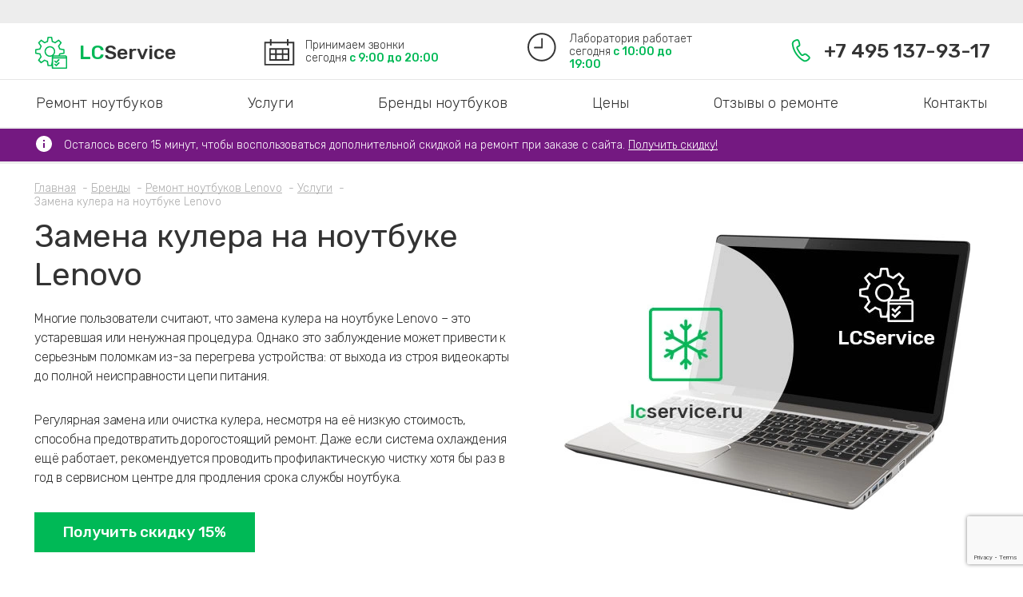

--- FILE ---
content_type: text/html; charset=UTF-8
request_url: https://lcservice.ru/remont-noutbukov-lenovo/uslugi/zamena-kulera-na-noutbuke-lenovo/
body_size: 19130
content:
<!-- Doctype HTML5 -->
<!doctype html>
<html lang="ru">
<head>
    <meta charset="UTF-8">
    <title>Замена кулера на ноутбуке Lenovo - цены, стоимость, в сервисном центре
</title>
        <meta name="viewport" content="width=device-width, initial-scale=1.0">
    <meta name="format-detection" content="telephone=no">
    <meta name="format-detection" content="address=no">
    <meta name="yandex-verification" content="ddc958287d47a065"/>
    <meta http-equiv="x-ua-compatible" content="ie=edge">
    <meta name="description" content="Проведём замену кулера на ноутбуке Lenovo в официальном сервисном центре со скидкой 15%. Гарантия на работы до 3 лет. Опытные мастера и недорогие цены при заказе с сайта.
" />
    <link rel="icon" type="image/png" href="/upload/dev2fun.imagecompress/webp/bitrix/templates/lc_template/img/favicon.webp">
    <link rel="apple-touch-icon" href="/upload/dev2fun.imagecompress/webp/bitrix/templates/lc_template/img/applefav.webp">
    <link href="https://fonts.googleapis.com/css?family=Rubik:300,400,500,700&amp;subset=cyrillic" rel="stylesheet" media="print" onload="this.media='all';this.onload=null;">
    <link href="/bitrix/js/ui/design-tokens/dist/ui.design-tokens.min.css?171854903423463" type="text/css"  rel="stylesheet" />
<link href="/bitrix/cache/css/s1/lc_template/page_f275a26ed94f59154e44307d15bbf50e/page_f275a26ed94f59154e44307d15bbf50e_v1.css?17500686231796" type="text/css"  rel="stylesheet" />
<link href="/bitrix/cache/css/s1/lc_template/template_daddbbb1092d4b1dea71db2cfd52ebef/template_daddbbb1092d4b1dea71db2cfd52ebef_v1.css?175006780996617" type="text/css"  data-template-style="true" rel="stylesheet" />
<link href="/bitrix/panel/main/popup.min.css?168104453220774" type="text/css"  data-template-style="true"  rel="stylesheet" />
    <script>if(!window.BX)window.BX={};if(!window.BX.message)window.BX.message=function(mess){if(typeof mess==='object'){for(let i in mess) {BX.message[i]=mess[i];} return true;}};</script>
<script>(window.BX||top.BX).message({"JS_CORE_LOADING":"Загрузка...","JS_CORE_NO_DATA":"- Нет данных -","JS_CORE_WINDOW_CLOSE":"Закрыть","JS_CORE_WINDOW_EXPAND":"Развернуть","JS_CORE_WINDOW_NARROW":"Свернуть в окно","JS_CORE_WINDOW_SAVE":"Сохранить","JS_CORE_WINDOW_CANCEL":"Отменить","JS_CORE_WINDOW_CONTINUE":"Продолжить","JS_CORE_H":"ч","JS_CORE_M":"м","JS_CORE_S":"с","JSADM_AI_HIDE_EXTRA":"Скрыть лишние","JSADM_AI_ALL_NOTIF":"Показать все","JSADM_AUTH_REQ":"Требуется авторизация!","JS_CORE_WINDOW_AUTH":"Войти","JS_CORE_IMAGE_FULL":"Полный размер"});</script>

<script src="/bitrix/js/main/core/core.min.js?1743660145225353"></script>

<script>BX.Runtime.registerExtension({"name":"main.core","namespace":"BX","loaded":true});</script>
<script>BX.setJSList(["\/bitrix\/js\/main\/core\/core_ajax.js","\/bitrix\/js\/main\/core\/core_promise.js","\/bitrix\/js\/main\/polyfill\/promise\/js\/promise.js","\/bitrix\/js\/main\/loadext\/loadext.js","\/bitrix\/js\/main\/loadext\/extension.js","\/bitrix\/js\/main\/polyfill\/promise\/js\/promise.js","\/bitrix\/js\/main\/polyfill\/find\/js\/find.js","\/bitrix\/js\/main\/polyfill\/includes\/js\/includes.js","\/bitrix\/js\/main\/polyfill\/matches\/js\/matches.js","\/bitrix\/js\/ui\/polyfill\/closest\/js\/closest.js","\/bitrix\/js\/main\/polyfill\/fill\/main.polyfill.fill.js","\/bitrix\/js\/main\/polyfill\/find\/js\/find.js","\/bitrix\/js\/main\/polyfill\/matches\/js\/matches.js","\/bitrix\/js\/main\/polyfill\/core\/dist\/polyfill.bundle.js","\/bitrix\/js\/main\/core\/core.js","\/bitrix\/js\/main\/polyfill\/intersectionobserver\/js\/intersectionobserver.js","\/bitrix\/js\/main\/lazyload\/dist\/lazyload.bundle.js","\/bitrix\/js\/main\/polyfill\/core\/dist\/polyfill.bundle.js","\/bitrix\/js\/main\/parambag\/dist\/parambag.bundle.js"]);
</script>
<script>BX.Runtime.registerExtension({"name":"ui.design-tokens","namespace":"window","loaded":true});</script>
<script>BX.Runtime.registerExtension({"name":"main.pageobject","namespace":"window","loaded":true});</script>
<script>(window.BX||top.BX).message({"JS_CORE_LOADING":"Загрузка...","JS_CORE_NO_DATA":"- Нет данных -","JS_CORE_WINDOW_CLOSE":"Закрыть","JS_CORE_WINDOW_EXPAND":"Развернуть","JS_CORE_WINDOW_NARROW":"Свернуть в окно","JS_CORE_WINDOW_SAVE":"Сохранить","JS_CORE_WINDOW_CANCEL":"Отменить","JS_CORE_WINDOW_CONTINUE":"Продолжить","JS_CORE_H":"ч","JS_CORE_M":"м","JS_CORE_S":"с","JSADM_AI_HIDE_EXTRA":"Скрыть лишние","JSADM_AI_ALL_NOTIF":"Показать все","JSADM_AUTH_REQ":"Требуется авторизация!","JS_CORE_WINDOW_AUTH":"Войти","JS_CORE_IMAGE_FULL":"Полный размер"});</script>
<script>BX.Runtime.registerExtension({"name":"window","namespace":"window","loaded":true});</script>
<script>(window.BX||top.BX).message({"LANGUAGE_ID":"ru","FORMAT_DATE":"DD.MM.YYYY","FORMAT_DATETIME":"DD.MM.YYYY HH:MI:SS","COOKIE_PREFIX":"BITRIX_SM","SERVER_TZ_OFFSET":"10800","UTF_MODE":"Y","SITE_ID":"s1","SITE_DIR":"\/","USER_ID":"","SERVER_TIME":1769092089,"USER_TZ_OFFSET":0,"USER_TZ_AUTO":"Y","bitrix_sessid":"339bdae7da2e3e0d3a93af316ffbd3dd"});</script>


<script  src="/bitrix/cache/js/s1/lc_template/kernel_main/kernel_main_v1.js?1750067814148417"></script>
<script>BX.setJSList(["\/bitrix\/js\/main\/pageobject\/pageobject.js","\/bitrix\/js\/main\/core\/core_window.js","\/bitrix\/js\/main\/session.js","\/bitrix\/js\/main\/date\/main.date.js","\/bitrix\/js\/main\/core\/core_date.js","\/bitrix\/js\/main\/utils.js","\/bitrix\/templates\/.default\/components\/bitrix\/menu\/top_menu1\/script.js","\/bitrix\/templates\/lc_template\/js\/jquery.min.js","\/bitrix\/templates\/lc_template\/js\/svg4everybody.min.js","\/bitrix\/templates\/lc_template\/js\/jquery.mCustomScrollbar.concat.min.js","\/bitrix\/templates\/lc_template\/js\/owl.carousel.min.js","\/bitrix\/templates\/lc_template\/js\/jquery.inputmask.bundle.min.js","\/bitrix\/templates\/lc_template\/js\/jquery.form-validator.min.js","\/bitrix\/templates\/lc_template\/js\/main.js"]);</script>
<script>BX.setCSSList(["\/bitrix\/templates\/.default\/components\/said\/news\/brands\/bitrix\/news.list\/by_one\/style.css","\/bitrix\/templates\/.default\/components\/bitrix\/form.result.new\/poluchit_skidku\/style.css","\/bitrix\/templates\/.default\/components\/bitrix\/news.list\/feedbacks\/style.css","\/bitrix\/templates\/lc_template\/css\/jquery.mCustomScrollbar.min.css","\/bitrix\/templates\/lc_template\/css\/owl.carousel.min.css","\/bitrix\/templates\/.default\/components\/bitrix\/news.list\/popup_strict\/style.css","\/bitrix\/templates\/.default\/components\/bitrix\/news.list\/popup_points\/style.css","\/bitrix\/templates\/.default\/components\/bitrix\/form.result.new\/callback\/style.css","\/bitrix\/templates\/.default\/components\/bitrix\/menu\/top_menu1\/style.css","\/bitrix\/templates\/.default\/components\/bitrix\/breadcrumb\/brdcrmb\/style.css","\/bitrix\/templates\/.default\/components\/bitrix\/menu\/bottom_menu\/style.css","\/bitrix\/templates\/lc_template\/template_styles.css"]);</script>


    <script  src="/bitrix/cache/js/s1/lc_template/template_e7a37b52332601f0e1d2d1fd582eb946/template_e7a37b52332601f0e1d2d1fd582eb946_v1.js?1750067809309673"></script>

            <!-- calltouch -->
    <script>
        (function (w, d, n, c) {
            w.CalltouchDataObject = n;
            w[n] = function () {
                w[n]["callbacks"].push(arguments)
            };
            if (!w[n]["callbacks"]) {
                w[n]["callbacks"] = []
            }
            w[n]["loaded"] = false;
            if (typeof c !== "object") {
                c = [c]
            }
            w[n]["counters"] = c;
            for (var i = 0; i < c.length; i += 1) {
                p(c[i])
            }

            function p(cId) {
                var a = d.getElementsByTagName("script")[0], s = d.createElement("script"), i = function () {
                    a.parentNode.insertBefore(s, a)
                }, m = typeof Array.prototype.find === 'function', n = m ? "init-min.js" : "init.js";
                s.async = true;
                s.src = "https://mod.calltouch.ru/" + n + "?id=" + cId;
                if (w.opera == "[object Opera]") {
                    d.addEventListener("DOMContentLoaded", i, false)
                } else {
                    i()
                }
            }
        })(window, document, "ct", "df4e37b3");
    </script>
    <!-- calltouch -->
    <meta name="google-site-verification" content="Rl5iZt2dIHB6ULzduV9z45LAyuii_ezoAq_eKDzv-TA"/>
    <!-- Yandex.Metrika counter -->
<script >
    (function(m,e,t,r,i,k,a){m[i]=m[i]||function(){(m[i].a=m[i].a||[]).push(arguments)};
        m[i].l=1*new Date();
        for (var j = 0; j < document.scripts.length; j++) {if (document.scripts[j].src === r) { return; }}
        k=e.createElement(t),a=e.getElementsByTagName(t)[0],k.async=1,k.src=r,a.parentNode.insertBefore(k,a)})
    (window, document, "script", "https://mc.yandex.ru/metrika/tag.js", "ym");

    ym(17642005, "init", {
        clickmap:true,
        trackLinks:true,
        accurateTrackBounce:true
    });
</script>
<noscript><div><img src="https://mc.yandex.ru/watch/17642005" style="position:absolute; left:-9999px;" alt="" /></div></noscript>
<!-- /Yandex.Metrika counter -->
<!-- Global site tag (gtag.js) - Google Analytics -->
    <script async src="https://www.googletagmanager.com/gtag/js?id=G-W3XRJSYGED"></script>
    <script>
        window.dataLayer = window.dataLayer || [];
        function gtag(){dataLayer.push(arguments);}
        gtag('js', new Date());

        gtag('config', 'G-W3XRJSYGED');
    </script>
    <script async src="https://www.googletagmanager.com/gtag/js?id=UA-114908911-1"></script>
    <script>
        window.dataLayer = window.dataLayer || [];
        function gtag(){dataLayer.push(arguments);}
        gtag('js', new Date());
        gtag('config', 'UA-114908911-1');
    </script></head>
<body>
<div class="overlay">
    <div class="popup-center"></div>
<div class="popup-wrapper">
	<div class="popup" data-popup="strict">
		<button class="popup-close"><i class="icon icon-close"><svg><use xlink:href="/bitrix/templates/lc_template/img/icons/symbol/sprite.svg#close"></use></svg></i></button>
		<div class="popup-title">Выберите свой округ Москвы</div>
<ul class="popup-strict">
		<li id="bx_3218110189_16" class="popup-list-item">
		<a href="/kontakti/remont-noutbukov-vao/" class="popup-link">ВАО</a>
	</li>
		<li id="bx_3218110189_73" class="popup-list-item">
		<a href="/kontakti/remont-noutbukov-v-zao/" class="popup-link">ЗАО</a>
	</li>
		<li id="bx_3218110189_13" class="popup-list-item">
		<a href="/kontakti/remont-noutbukov-zelao/" class="popup-link">ЗЕЛАО</a>
	</li>
		<li id="bx_3218110189_76" class="popup-list-item">
		<a href="/kontakti/remont-noutbukov-v-sao/" class="popup-link">САО</a>
	</li>
		<li id="bx_3218110189_77" class="popup-list-item">
		<a href="/kontakti/remont-noutbukov-v-svao/" class="popup-link">СВАО</a>
	</li>
		<li id="bx_3218110189_71" class="popup-list-item">
		<a href="/kontakti/remont-noutbukov-v-szao/" class="popup-link">СЗАО</a>
	</li>
		<li id="bx_3218110189_74" class="popup-list-item">
		<a href="/kontakti/remont-noutbukov-v-tsao/" class="popup-link">ЦАО</a>
	</li>
		<li id="bx_3218110189_75" class="popup-list-item">
		<a href="/kontakti/remont-noutbukov-v-yuao/" class="popup-link">ЮАО</a>
	</li>
		<li id="bx_3218110189_15" class="popup-list-item">
		<a href="/kontakti/remont-noutbukov-yuvao/" class="popup-link">ЮВАО</a>
	</li>
		<li id="bx_3218110189_72" class="popup-list-item">
		<a href="/kontakti/remont-noutbukov-v-yuzao/" class="popup-link">ЮЗАО</a>
	</li>
</ul>

	</div>
	<div class="popup" data-popup="metro">
		<button class="popup-close"><i class="icon icon-close"><svg><use xlink:href="/bitrix/templates/lc_template/img/icons/symbol/sprite.svg#close"></use></svg></i></button>
		<div class="popup-title">Выберите ближайшее метро Москвы</div>
<ul class="popup-list">
		<li id="bx_651765591_132" class="popup-list-item">
		<a href="/kontakti/remont-noutbukov-v-altufevo/" class="popup-link">Алтуфьево</a>
	</li>
		<li id="bx_651765591_133" class="popup-list-item">
		<a href="/kontakti/remont-noutbukov-v-andronovke/" class="popup-link">Андроновка</a>
	</li>
		<li id="bx_651765591_134" class="popup-list-item">
		<a href="/kontakti/remont-noutbukov-v-annino/" class="popup-link">Аннино</a>
	</li>
		<li id="bx_651765591_145" class="popup-list-item">
		<a href="/kontakti/remont-noutbukov-v-belyaemo/" class="popup-link">Беляево</a>
	</li>
		<li id="bx_651765591_146" class="popup-list-item">
		<a href="/kontakti/remont-noutbukov-v-bibirevo/" class="popup-link">Бибирево</a>
	</li>
		<li id="bx_651765591_149" class="popup-list-item">
		<a href="/kontakti/remont-noutbukov-v-borisovo/" class="popup-link">Борисово</a>
	</li>
		<li id="bx_651765591_177" class="popup-list-item">
		<a href="/kontakti/remont-noutbukov-v-zhulebino/" class="popup-link">Жулебино</a>
	</li>
		<li id="bx_651765591_181" class="popup-list-item">
		<a href="/kontakti/remont-noutbukov-v-izmaylovo/" class="popup-link">Измайлово</a>
	</li>
		<li id="bx_651765591_192" class="popup-list-item">
		<a href="/kontakti/remont-noutbukov-v-konkovo/" class="popup-link">Коньково</a>
	</li>
		<li id="bx_651765591_193" class="popup-list-item">
		<a href="/kontakti/remont-noutbukov-v-koptevo/" class="popup-link">Коптево</a>
	</li>
		<li id="bx_651765591_194" class="popup-list-item">
		<a href="/kontakti/remont-noutbukov-v-kotelnikakh/" class="popup-link">Котельники</a>
	</li>
		<li id="bx_651765591_201" class="popup-list-item">
		<a href="/kontakti/remont-noutbukov-v-krylatskom/" class="popup-link">Крылатское</a>
	</li>
		<li id="bx_651765591_204" class="popup-list-item">
		<a href="/kontakti/remont-noutbukov-v-kuzminkakh/" class="popup-link">Кузьминки</a>
	</li>
		<li id="bx_651765591_211" class="popup-list-item">
		<a href="/kontakti/remont-noutbukov-v-likhoborakh/" class="popup-link">Лихоборы</a>
	</li>
		<li id="bx_651765591_215" class="popup-list-item">
		<a href="/kontakti/remont-noutbukov-v-luzhnikakh/" class="popup-link">Лужники</a>
	</li>
		<li id="bx_651765591_216" class="popup-list-item">
		<a href="/kontakti/remont-noutbukov-v-lyublino/" class="popup-link">Люблино</a>
	</li>
		<li id="bx_651765591_219" class="popup-list-item">
		<a href="/kontakti/remont-noutbukov-v-marino/" class="popup-link">Марьино</a>
	</li>
		<li id="bx_651765591_221" class="popup-list-item">
		<a href="/kontakti/remont-noutbukov-v-medvedkovo/" class="popup-link">Медведково</a>
	</li>
		<li id="bx_651765591_225" class="popup-list-item">
		<a href="/kontakti/remont-noutbukov-v-mitino/" class="popup-link">Митино</a>
	</li>
		<li id="bx_651765591_227" class="popup-list-item">
		<a href="/kontakti/remont-noutbukov-v-myakinino/" class="popup-link">Мякинино</a>
	</li>
		<li id="bx_651765591_242" class="popup-list-item">
		<a href="/kontakti/remont-noutbukov-v-orekhovo/" class="popup-link">Орехово</a>
	</li>
		<li id="bx_651765591_243" class="popup-list-item">
		<a href="/kontakti/remont-noutbukov-v-otradnom/" class="popup-link">Отрадное</a>
	</li>
		<li id="bx_651765591_251" class="popup-list-item">
		<a href="/kontakti/remont-noutbukov-v-perovo/" class="popup-link">Перово</a>
	</li>
		<li id="bx_651765591_253" class="popup-list-item">
		<a href="/kontakti/remont-noutbukov-v-pechatnikakh/" class="popup-link">Печатники</a>
	</li>
		<li id="bx_651765591_269" class="popup-list-item">
		<a href="/kontakti/remont-noutbukov-v-ramenkakh/" class="popup-link">Раменки</a>
	</li>
		<li id="bx_651765591_273" class="popup-list-item">
		<a href="/kontakti/remont-noutbukov-v-rostokino/" class="popup-link">Ростокино</a>
	</li>
		<li id="bx_651765591_274" class="popup-list-item">
		<a href="/kontakti/remont-noutbukov-v-rumyantsevo/" class="popup-link">Румянцево</a>
	</li>
		<li id="bx_651765591_277" class="popup-list-item">
		<a href="/kontakti/remont-noutbukov-v-salarevo/" class="popup-link">Саларьево</a>
	</li>
		<li id="bx_651765591_278" class="popup-list-item">
		<a href="/kontakti/remont-noutbukov-v-sviblovo/" class="popup-link">Свиблово</a>
	</li>
		<li id="bx_651765591_286" class="popup-list-item">
		<a href="/kontakti/remont-noutbukov-v-sokolnikakh/" class="popup-link">Сокольники</a>
	</li>
		<li id="bx_651765591_290" class="popup-list-item">
		<a href="/kontakti/remont-noutbukov-v-streshnevo/" class="popup-link">Стрешнево</a>
	</li>
		<li id="bx_651765591_291" class="popup-list-item">
		<a href="/kontakti/remont-noutbukov-v-strogino/" class="popup-link">Строгино</a>
	</li>
		<li id="bx_651765591_300" class="popup-list-item">
		<a href="/kontakti/remont-noutbukov-v-tekhnoparke/" class="popup-link">Технопарк</a>
	</li>
		<li id="bx_651765591_303" class="popup-list-item">
		<a href="/kontakti/remont-noutbukov-v-troparyevo/" class="popup-link">Тропарёво</a>
	</li>
		<li id="bx_651765591_316" class="popup-list-item">
		<a href="/kontakti/remont-noutbukov-v-filyakh/" class="popup-link">Фили</a>
	</li>
		<li id="bx_651765591_319" class="popup-list-item">
		<a href="/kontakti/remont-noutbukov-v-khoroshyevo/" class="popup-link">Хорошёво</a>
	</li>
		<li id="bx_651765591_320" class="popup-list-item">
		<a href="/kontakti/remont-noutbukov-v-tsaritsyno/" class="popup-link">Царицыно</a>
	</li>
		<li id="bx_651765591_336" class="popup-list-item">
		<a href="/kontakti/remont-noutbukov-v-yasenevo/" class="popup-link">Ясенево</a>
	</li>
		<li id="bx_651765591_161" class="popup-list-item">
		<a href="/kontakti/remont-noutbukov-vo-vladykino/" class="popup-link">Владыкино</a>
	</li>
		<li id="bx_651765591_14" class="popup-list-item">
		<a href="/kontakti/remont-noutbukov-na-aviamotornoy/" class="popup-link">Авиамоторная</a>
	</li>
		<li id="bx_651765591_127" class="popup-list-item">
		<a href="/kontakti/remont-noutbukov-na-avtozavodskoy/" class="popup-link">Автозаводская</a>
	</li>
		<li id="bx_651765591_128" class="popup-list-item">
		<a href="/kontakti/remont-noutbukov-na-akademicheskoy/" class="popup-link">Академическая</a>
	</li>
		<li id="bx_651765591_129" class="popup-list-item">
		<a href="/kontakti/remont-noutbukov-na-aleksandrovskom-sadu/" class="popup-link">Александровский сад</a>
	</li>
		<li id="bx_651765591_130" class="popup-list-item">
		<a href="/kontakti/remont-noutbukov-na-alekseevskoy/" class="popup-link">Алексеевская</a>
	</li>
		<li id="bx_651765591_131" class="popup-list-item">
		<a href="/kontakti/remont-noutbukov-na-alma-atinskoy/" class="popup-link">Алма-Атинская</a>
	</li>
		<li id="bx_651765591_135" class="popup-list-item">
		<a href="/kontakti/remont-noutbukov-na-arbatskoy/" class="popup-link">Арбатская</a>
	</li>
		<li id="bx_651765591_137" class="popup-list-item">
		<a href="/kontakti/remont-noutbukov-na-babushkinskoy/" class="popup-link">Бабушкинская</a>
	</li>
		<li id="bx_651765591_138" class="popup-list-item">
		<a href="/kontakti/remont-noutbukov-na-bagrationovskoy/" class="popup-link">Багратионовская</a>
	</li>
		<li id="bx_651765591_139" class="popup-list-item">
		<a href="/kontakti/remont-noutbukov-na-baltiyskoy/" class="popup-link">Балтийская</a>
	</li>
		<li id="bx_651765591_140" class="popup-list-item">
		<a href="/kontakti/remont-noutbukov-na-barrikadnoy/" class="popup-link">Баррикадная</a>
	</li>
		<li id="bx_651765591_141" class="popup-list-item">
		<a href="/kontakti/remont-noutbukov-na-baumanskoy/" class="popup-link">Бауманская</a>
	</li>
		<li id="bx_651765591_142" class="popup-list-item">
		<a href="/kontakti/remont-noutbukov-na-begovoy/" class="popup-link">Беговая</a>
	</li>
		<li id="bx_651765591_143" class="popup-list-item">
		<a href="/kontakti/remont-noutbukov-na-belokamennoy/" class="popup-link">Белокаменная</a>
	</li>
		<li id="bx_651765591_144" class="popup-list-item">
		<a href="/kontakti/remont-noutbukov-na-belorusskoy/" class="popup-link">Белорусская</a>
	</li>
		<li id="bx_651765591_147" class="popup-list-item">
		<a href="/kontakti/remont-noutbukov-na-biblioteke-im-lenina/" class="popup-link">Библиотека им. Ленина</a>
	</li>
		<li id="bx_651765591_148" class="popup-list-item">
		<a href="/kontakti/remont-noutbukov-na-bittsevskom-parke/" class="popup-link">Битцевский парк</a>
	</li>
		<li id="bx_651765591_150" class="popup-list-item">
		<a href="/kontakti/remont-noutbukov-na-borovitskoy/" class="popup-link">Боровицкая</a>
	</li>
		<li id="bx_651765591_151" class="popup-list-item">
		<a href="/kontakti/remont-noutbukov-na-botanicheskom-sadu/" class="popup-link">Ботанический сад</a>
	</li>
		<li id="bx_651765591_152" class="popup-list-item">
		<a href="/kontakti/remont-noutbukov-na-bratislavskoy/" class="popup-link">Братиславская</a>
	</li>
		<li id="bx_651765591_155" class="popup-list-item">
		<a href="/kontakti/remont-noutbukov-na-bulvare-admirala-ushakova/" class="popup-link">Бульвар адмирала Ушакова</a>
	</li>
		<li id="bx_651765591_153" class="popup-list-item">
		<a href="/kontakti/remont-noutbukov-na-bulvare-dvitriya-donskogo/" class="popup-link">Бульвар Дмитрия Донского</a>
	</li>
		<li id="bx_651765591_154" class="popup-list-item">
		<a href="/kontakti/remont-noutbukov-na-bulvare-rokosovskogo/" class="popup-link">Бульвар Рокоссовского</a>
	</li>
		<li id="bx_651765591_156" class="popup-list-item">
		<a href="/kontakti/remont-noutbukov-na-buninskoy-allee/" class="popup-link">Бунинская аллея</a>
	</li>
		<li id="bx_651765591_157" class="popup-list-item">
		<a href="/kontakti/remont-noutbukov-na-butyrskoy/" class="popup-link">Бутырская</a>
	</li>
		<li id="bx_651765591_159" class="popup-list-item">
		<a href="/kontakti/remont-noutbukov-na-varshavskoy/" class="popup-link">Варшавская</a>
	</li>
		<li id="bx_651765591_158" class="popup-list-item">
		<a href="/kontakti/remont-noutbukov-na-vdnkh/" class="popup-link">ВДНХ</a>
	</li>
		<li id="bx_651765591_162" class="popup-list-item">
		<a href="/kontakti/remont-noutbukov-na-vodnom-stadione/" class="popup-link">Водный стадион</a>
	</li>
		<li id="bx_651765591_163" class="popup-list-item">
		<a href="/kontakti/remont-noutbukov-na-voykovskoy/" class="popup-link">Войковская</a>
	</li>
		<li id="bx_651765591_164" class="popup-list-item">
		<a href="/kontakti/remont-noutbukov-na-volgogradskom-prospekte/" class="popup-link">Волгоградский проспект</a>
	</li>
		<li id="bx_651765591_165" class="popup-list-item">
		<a href="/kontakti/remont-noutbukov-na-volzhskoy/" class="popup-link">Волжская</a>
	</li>
		<li id="bx_651765591_166" class="popup-list-item">
		<a href="/kontakti/remont-noutbukov-na-volokolamskoy/" class="popup-link">Волоколамская</a>
	</li>
		<li id="bx_651765591_167" class="popup-list-item">
		<a href="/kontakti/remont-noutbukov-na-vorobevykh-gorakh/" class="popup-link">Воробьевы Горы</a>
	</li>
		<li id="bx_651765591_168" class="popup-list-item">
		<a href="/kontakti/remont-noutbukov-na-vystavochnoy/" class="popup-link">Выставочная</a>
	</li>
		<li id="bx_651765591_169" class="popup-list-item">
		<a href="/kontakti/remont-noutbukov-na-vykhino/" class="popup-link">Выхино</a>
	</li>
		<li id="bx_651765591_171" class="popup-list-item">
		<a href="/kontakti/remont-noutbukov-na-dinamo/" class="popup-link">Динамо</a>
	</li>
		<li id="bx_651765591_172" class="popup-list-item">
		<a href="/kontakti/remont-noutbukov-na-dmitrovskoy/" class="popup-link">Дмитровская</a>
	</li>
		<li id="bx_651765591_173" class="popup-list-item">
		<a href="/kontakti/remont-noutbukov-na-dobryninskoy/" class="popup-link">Добрынинская</a>
	</li>
		<li id="bx_651765591_174" class="popup-list-item">
		<a href="/kontakti/remont-noutbukov-na-domodedovskoy/" class="popup-link">Домодедовская</a>
	</li>
		<li id="bx_651765591_175" class="popup-list-item">
		<a href="/kontakti/remont-noutbukov-na-dostoevskoy/" class="popup-link">Достоевская</a>
	</li>
		<li id="bx_651765591_176" class="popup-list-item">
		<a href="/kontakti/remont-noutbukov-na-dubrovke/" class="popup-link">Дубровка</a>
	</li>
		<li id="bx_651765591_178" class="popup-list-item">
		<a href="/kontakti/remont-noutbukov-na-zile/" class="popup-link">ЗИЛ</a>
	</li>
		<li id="bx_651765591_179" class="popup-list-item">
		<a href="/kontakti/remont-noutbukov-na-zorge/" class="popup-link">Зорге</a>
	</li>
		<li id="bx_651765591_180" class="popup-list-item">
		<a href="/kontakti/remont-noutbukov-na-zyablikovo/" class="popup-link">Зябликово</a>
	</li>
		<li id="bx_651765591_182" class="popup-list-item">
		<a href="/kontakti/remont-noutbukov-na-izmaylovskoy/" class="popup-link">Измайловская</a>
	</li>
		<li id="bx_651765591_183" class="popup-list-item">
		<a href="/kontakti/remont-noutbukov-na-kaluzhskoy/" class="popup-link">Калужская</a>
	</li>
		<li id="bx_651765591_184" class="popup-list-item">
		<a href="/kontakti/remont-noutbukov-na-kantemirovskoy/" class="popup-link">Кантемировская</a>
	</li>
		<li id="bx_651765591_185" class="popup-list-item">
		<a href="/kontakti/remont-noutbukov-na-kakhovskoy/" class="popup-link">Каховская</a>
	</li>
		<li id="bx_651765591_186" class="popup-list-item">
		<a href="/kontakti/remont-noutbukov-na-kashirskoy/" class="popup-link">Каширская</a>
	</li>
		<li id="bx_651765591_187" class="popup-list-item">
		<a href="/kontakti/remont-noutbukov-na-kievskoy/" class="popup-link">Киевская</a>
	</li>
		<li id="bx_651765591_188" class="popup-list-item">
		<a href="/kontakti/remont-noutbukov-na-kitay-gorode/" class="popup-link">Китай-Город</a>
	</li>
		<li id="bx_651765591_189" class="popup-list-item">
		<a href="/kontakti/remont-noutbukov-na-kozhukhovskoy/" class="popup-link">Кожуховская</a>
	</li>
		<li id="bx_651765591_190" class="popup-list-item">
		<a href="/kontakti/remont-noutbukov-na-kolomenskoy/" class="popup-link">Коломенская</a>
	</li>
		<li id="bx_651765591_191" class="popup-list-item">
		<a href="/kontakti/remont-noutbukov-na-komsomolskoy/" class="popup-link">Комсомольская</a>
	</li>
		<li id="bx_651765591_195" class="popup-list-item">
		<a href="/kontakti/remont-noutbukov-na-krasnogvardeyskoy/" class="popup-link">Красногвардейская</a>
	</li>
		<li id="bx_651765591_196" class="popup-list-item">
		<a href="/kontakti/remont-noutbukov-na-krasnopresnenskoy/" class="popup-link">Краснопресненская</a>
	</li>
		<li id="bx_651765591_197" class="popup-list-item">
		<a href="/kontakti/remont-noutbukov-na-krasnoselskoy/" class="popup-link">Красносельская</a>
	</li>
		<li id="bx_651765591_199" class="popup-list-item">
		<a href="/kontakti/remont-noutbukov-na-krestyanskoy-zastave/" class="popup-link">Крестьянская застава</a>
	</li>
		<li id="bx_651765591_200" class="popup-list-item">
		<a href="/kontakti/remont-noutbukov-na-kropotkinskoy/" class="popup-link">Кропоткинская</a>
	</li>
		<li id="bx_651765591_202" class="popup-list-item">
		<a href="/kontakti/remont-noutbukov-na-krymskoy/" class="popup-link">Крымская</a>
	</li>
		<li id="bx_651765591_203" class="popup-list-item">
		<a href="/kontakti/remont-noutbukov-na-kuznetskom-mostu/" class="popup-link">Кузнецкий мост</a>
	</li>
		<li id="bx_651765591_205" class="popup-list-item">
		<a href="/kontakti/remont-noutbukov-na-kuntsevskoy/" class="popup-link">Кунцевская</a>
	</li>
		<li id="bx_651765591_206" class="popup-list-item">
		<a href="/kontakti/remont-noutbukov-na-kurskoy/" class="popup-link">Курская</a>
	</li>
		<li id="bx_651765591_207" class="popup-list-item">
		<a href="/kontakti/remont-noutbukov-na-kutuzovskoy/" class="popup-link">Кутузовская</a>
	</li>
		<li id="bx_651765591_208" class="popup-list-item">
		<a href="/kontakti/remont-noutbukov-na-leninskom-prospekte/" class="popup-link">Ленинский проспект</a>
	</li>
		<li id="bx_651765591_209" class="popup-list-item">
		<a href="/kontakti/remont-noutbukov-na-lermontovskom-prospekte/" class="popup-link">Лермонтовский проспект</a>
	</li>
		<li id="bx_651765591_210" class="popup-list-item">
		<a href="/kontakti/remont-noutbukov-na-lesoparkovoy/" class="popup-link">Лесопарковая</a>
	</li>
		<li id="bx_651765591_212" class="popup-list-item">
		<a href="/kontakti/remont-noutbukov-na-lokomotive/" class="popup-link">Локомотив</a>
	</li>
		<li id="bx_651765591_213" class="popup-list-item">
		<a href="/kontakti/remont-noutbukov-na-lomonosovskom-prospekte/" class="popup-link">Ломоносовский проспект</a>
	</li>
		<li id="bx_651765591_214" class="popup-list-item">
		<a href="/kontakti/remont-noutbukov-na-lubyanke/" class="popup-link">Лубянка</a>
	</li>
		<li id="bx_651765591_217" class="popup-list-item">
		<a href="/kontakti/remont-noutbukov-na-marksistskoy/" class="popup-link">Марксистская</a>
	</li>
		<li id="bx_651765591_218" class="popup-list-item">
		<a href="/kontakti/remont-noutbukov-na-marinoy-roshche/" class="popup-link">Марьина роща</a>
	</li>
		<li id="bx_651765591_220" class="popup-list-item">
		<a href="/kontakti/remont-noutbukov-na-mayakovskoy/" class="popup-link">Маяковская</a>
	</li>
		<li id="bx_651765591_222" class="popup-list-item">
		<a href="/kontakti/remont-noutbukov-na-mezhdunarodnoy/" class="popup-link">Международная</a>
	</li>
		<li id="bx_651765591_223" class="popup-list-item">
		<a href="/kontakti/remont-noutbukov-na-mendeleevskoy/" class="popup-link">Менделеевская</a>
	</li>
		<li id="bx_651765591_160" class="popup-list-item">
		<a href="/kontakti/remont-noutbukov-na-metro-verkhnie-kotly/" class="popup-link">Верхние Котлы</a>
	</li>
		<li id="bx_651765591_170" class="popup-list-item">
		<a href="/kontakti/remont-noutbukov-na-metro-delovoy-tsentr/" class="popup-link">Деловой центр</a>
	</li>
		<li id="bx_651765591_198" class="popup-list-item">
		<a href="/kontakti/remont-noutbukov-na-metro-krasnye-vorota/" class="popup-link">Красные ворота</a>
	</li>
		<li id="bx_651765591_224" class="popup-list-item">
		<a href="/kontakti/remont-noutbukov-na-minskoy/" class="popup-link">Минская</a>
	</li>
		<li id="bx_651765591_226" class="popup-list-item">
		<a href="/kontakti/remont-noutbukov-na-molodezhnoy/" class="popup-link">Молодежная</a>
	</li>
		<li id="bx_651765591_228" class="popup-list-item">
		<a href="/kontakti/remont-noutbukov-na-nagatinskoy/" class="popup-link">Нагатинская</a>
	</li>
		<li id="bx_651765591_229" class="popup-list-item">
		<a href="/kontakti/remont-noutbukov-na-nagornoy/" class="popup-link">Нагорная</a>
	</li>
		<li id="bx_651765591_230" class="popup-list-item">
		<a href="/kontakti/remont-noutbukov-na-nakhimovskom-prospekte/" class="popup-link">Нахимовский проспект</a>
	</li>
		<li id="bx_651765591_231" class="popup-list-item">
		<a href="/kontakti/remont-noutbukov-na-nizhegorodskoy/" class="popup-link">Нижегородская</a>
	</li>
		<li id="bx_651765591_232" class="popup-list-item">
		<a href="/kontakti/remont-noutbukov-na-novogireevo/" class="popup-link">Новогиреево</a>
	</li>
		<li id="bx_651765591_233" class="popup-list-item">
		<a href="/kontakti/remont-noutbukov-na-novokosino/" class="popup-link">Новокосино</a>
	</li>
		<li id="bx_651765591_234" class="popup-list-item">
		<a href="/kontakti/remont-noutbukov-na-novokuznetskoy/" class="popup-link">Новокузнецкая</a>
	</li>
		<li id="bx_651765591_235" class="popup-list-item">
		<a href="/kontakti/remont-noutbukov-na-novoslobodskoy/" class="popup-link">Новослободская</a>
	</li>
		<li id="bx_651765591_236" class="popup-list-item">
		<a href="/kontakti/remont-noutbukov-na-novokhokhlovskoy/" class="popup-link">Новохохловская</a>
	</li>
		<li id="bx_651765591_237" class="popup-list-item">
		<a href="/kontakti/remont-noutbukov-na-novoyasenevskoy/" class="popup-link">Новоясеневская</a>
	</li>
		<li id="bx_651765591_238" class="popup-list-item">
		<a href="/kontakti/remont-noutbukov-na-novykh-cheremushkakh/" class="popup-link">Новые Черемушки</a>
	</li>
		<li id="bx_651765591_239" class="popup-list-item">
		<a href="/kontakti/remont-noutbukov-na-okruzhnoy/" class="popup-link">Окружная</a>
	</li>
		<li id="bx_651765591_240" class="popup-list-item">
		<a href="/kontakti/remont-noutbukov-na-oktyabrskoy/" class="popup-link">Октябрьская</a>
	</li>
		<li id="bx_651765591_241" class="popup-list-item">
		<a href="/kontakti/remont-noutbukov-na-oktyabrskom-pole/" class="popup-link">Октябрьское поле</a>
	</li>
		<li id="bx_651765591_244" class="popup-list-item">
		<a href="/kontakti/remont-noutbukov-na-okhotnom-ryadu/" class="popup-link">Охотный ряд</a>
	</li>
		<li id="bx_651765591_245" class="popup-list-item">
		<a href="/kontakti/remont-noutbukov-na-paveletskoy/" class="popup-link">Павелецкая</a>
	</li>
		<li id="bx_651765591_246" class="popup-list-item">
		<a href="/kontakti/remont-noutbukov-na-panfilovskoy/" class="popup-link">Панфиловская</a>
	</li>
		<li id="bx_651765591_247" class="popup-list-item">
		<a href="/kontakti/remont-noutbukov-na-parke-kultury/" class="popup-link">Парк Культуры</a>
	</li>
		<li id="bx_651765591_248" class="popup-list-item">
		<a href="/kontakti/remont-noutbukov-na-parke-pobedy/" class="popup-link">Парк Победы</a>
	</li>
		<li id="bx_651765591_249" class="popup-list-item">
		<a href="/kontakti/remont-noutbukov-na-partizanskoy/" class="popup-link">Партизанская</a>
	</li>
		<li id="bx_651765591_250" class="popup-list-item">
		<a href="/kontakti/remont-noutbukov-na-pervomayskoy/" class="popup-link">Первомайская</a>
	</li>
		<li id="bx_651765591_252" class="popup-list-item">
		<a href="/kontakti/remont-noutbukov-na-petrovsko-razumovskoy/" class="popup-link">Петровско-Разумовская</a>
	</li>
		<li id="bx_651765591_254" class="popup-list-item">
		<a href="/kontakti/remont-noutbukov-na-pionerskoy/" class="popup-link">Пионерская</a>
	</li>
		<li id="bx_651765591_255" class="popup-list-item">
		<a href="/kontakti/remont-noutbukov-na-planernoy/" class="popup-link">Планерная</a>
	</li>
		<li id="bx_651765591_256" class="popup-list-item">
		<a href="/kontakti/remont-noutbukov-na-ploshchadi-gagarina/" class="popup-link">Площадь Гагарина</a>
	</li>
		<li id="bx_651765591_257" class="popup-list-item">
		<a href="/kontakti/remont-noutbukov-na-ploshchadi-ilicha/" class="popup-link">Площадь Ильича</a>
	</li>
		<li id="bx_651765591_258" class="popup-list-item">
		<a href="/kontakti/remont-noutbukov-na-ploshchadi-revolyutsii/" class="popup-link">Площадь Революции</a>
	</li>
		<li id="bx_651765591_259" class="popup-list-item">
		<a href="/kontakti/remont-noutbukov-na-polezhaevskoy/" class="popup-link">Полежаевская</a>
	</li>
		<li id="bx_651765591_260" class="popup-list-item">
		<a href="/kontakti/remont-noutbukov-na-polyanke/" class="popup-link">Полянка</a>
	</li>
		<li id="bx_651765591_261" class="popup-list-item">
		<a href="/kontakti/remont-noutbukov-na-prazhskoy/" class="popup-link">Пражская</a>
	</li>
		<li id="bx_651765591_262" class="popup-list-item">
		<a href="/kontakti/remont-noutbukov-na-preobrazhenskoy-ploshchadi/" class="popup-link">Преображенская площадь</a>
	</li>
		<li id="bx_651765591_263" class="popup-list-item">
		<a href="/kontakti/remont-noutbukov-na-proletarskoy/" class="popup-link">Пролетарская</a>
	</li>
		<li id="bx_651765591_264" class="popup-list-item">
		<a href="/kontakti/remont-noutbukov-na-prospekte-vernadskogo/" class="popup-link">Проспект Вернадского</a>
	</li>
		<li id="bx_651765591_265" class="popup-list-item">
		<a href="/kontakti/remont-noutbukov-na-prospekte-mira/" class="popup-link">Проспект Мира</a>
	</li>
		<li id="bx_651765591_266" class="popup-list-item">
		<a href="/kontakti/remont-noutbukov-na-profsoyuznoy/" class="popup-link">Профсоюзная</a>
	</li>
		<li id="bx_651765591_267" class="popup-list-item">
		<a href="/kontakti/remont-noutbukov-na-pushkinskoy/" class="popup-link">Пушкинская</a>
	</li>
		<li id="bx_651765591_268" class="popup-list-item">
		<a href="/kontakti/remont-noutbukov-na-pyatnitskom-shosse/" class="popup-link">Пятницкое шоссе</a>
	</li>
		<li id="bx_651765591_270" class="popup-list-item">
		<a href="/kontakti/remont-noutbukov-na-rechnom-vokzale/" class="popup-link">Речной вокзал</a>
	</li>
		<li id="bx_651765591_271" class="popup-list-item">
		<a href="/kontakti/remont-noutbukov-na-rizhskoy/" class="popup-link">Рижская</a>
	</li>
		<li id="bx_651765591_272" class="popup-list-item">
		<a href="/kontakti/remont-noutbukov-na-rimskoy/" class="popup-link">Римская</a>
	</li>
		<li id="bx_651765591_275" class="popup-list-item">
		<a href="/kontakti/remont-noutbukov-na-ryazanskom-prospekte/" class="popup-link">Рязанский проспект</a>
	</li>
		<li id="bx_651765591_276" class="popup-list-item">
		<a href="/kontakti/remont-noutbukov-na-savelovskoy/" class="popup-link">Савеловская</a>
	</li>
		<li id="bx_651765591_279" class="popup-list-item">
		<a href="/kontakti/remont-noutbukov-na-sevastopolskoy/" class="popup-link">Севастопольская</a>
	</li>
		<li id="bx_651765591_280" class="popup-list-item">
		<a href="/kontakti/remont-noutbukov-na-semenovskoy/" class="popup-link">Семеновская</a>
	</li>
		<li id="bx_651765591_281" class="popup-list-item">
		<a href="/kontakti/remont-noutbukov-na-serpukhovskoy/" class="popup-link">Серпуховская</a>
	</li>
		<li id="bx_651765591_282" class="popup-list-item">
		<a href="/kontakti/remont-noutbukov-na-slavyanskom-bulvare/" class="popup-link">Славянский бульвар</a>
	</li>
		<li id="bx_651765591_283" class="popup-list-item">
		<a href="/kontakti/remont-noutbukov-na-smolenskoy/" class="popup-link">Смоленская</a>
	</li>
		<li id="bx_651765591_284" class="popup-list-item">
		<a href="/kontakti/remont-noutbukov-na-sokole/" class="popup-link">Сокол</a>
	</li>
		<li id="bx_651765591_285" class="popup-list-item">
		<a href="/kontakti/remont-noutbukov-na-sokolinoy-gore/" class="popup-link">Соколиная гора</a>
	</li>
		<li id="bx_651765591_287" class="popup-list-item">
		<a href="/kontakti/remont-noutbukov-na-spartake/" class="popup-link">Спартак</a>
	</li>
		<li id="bx_651765591_288" class="popup-list-item">
		<a href="/kontakti/remont-noutbukov-na-sportivnoy/" class="popup-link">Спортивная</a>
	</li>
		<li id="bx_651765591_289" class="popup-list-item">
		<a href="/kontakti/remont-noutbukov-na-sretenskom-bulvare/" class="popup-link">Сретенский бульвар</a>
	</li>
		<li id="bx_651765591_292" class="popup-list-item">
		<a href="/kontakti/remont-noutbukov-na-studencheskoy/" class="popup-link">Студенческая</a>
	</li>
		<li id="bx_651765591_293" class="popup-list-item">
		<a href="/kontakti/remont-noutbukov-na-sukharevskoy/" class="popup-link">Сухаревская</a>
	</li>
		<li id="bx_651765591_294" class="popup-list-item">
		<a href="/kontakti/remont-noutbukov-na-skhodnenskoy/" class="popup-link">Сходненская</a>
	</li>
		<li id="bx_651765591_295" class="popup-list-item">
		<a href="/kontakti/remont-noutbukov-na-taganskoy/" class="popup-link">Таганская</a>
	</li>
		<li id="bx_651765591_296" class="popup-list-item">
		<a href="/kontakti/remont-noutbukov-na-tverskoy/" class="popup-link">Тверская</a>
	</li>
		<li id="bx_651765591_297" class="popup-list-item">
		<a href="/kontakti/remont-noutbukov-na-teatralnoy/" class="popup-link">Театральная</a>
	</li>
		<li id="bx_651765591_298" class="popup-list-item">
		<a href="/kontakti/remont-noutbukov-na-tekstilshchikakh/" class="popup-link">Текстильщики</a>
	</li>
		<li id="bx_651765591_299" class="popup-list-item">
		<a href="/kontakti/remont-noutbukov-na-teplom-stane/" class="popup-link">Теплый Стан</a>
	</li>
		<li id="bx_651765591_301" class="popup-list-item">
		<a href="/kontakti/remont-noutbukov-na-timiryazevskoy/" class="popup-link">Тимирязевская</a>
	</li>
		<li id="bx_651765591_302" class="popup-list-item">
		<a href="/kontakti/remont-noutbukov-na-tretyakovskoy/" class="popup-link">Третьяковская</a>
	</li>
		<li id="bx_651765591_304" class="popup-list-item">
		<a href="/kontakti/remont-noutbukov-na-trudnoy/" class="popup-link">Трубная</a>
	</li>
		<li id="bx_651765591_305" class="popup-list-item">
		<a href="/kontakti/remont-noutbukov-na-tulskoy/" class="popup-link">Тульская</a>
	</li>
		<li id="bx_651765591_306" class="popup-list-item">
		<a href="/kontakti/remont-noutbukov-na-turgenevskoy/" class="popup-link">Тургеневская</a>
	</li>
		<li id="bx_651765591_307" class="popup-list-item">
		<a href="/kontakti/remont-noutbukov-na-tushinskoy/" class="popup-link">Тушинская</a>
	</li>
		<li id="bx_651765591_308" class="popup-list-item">
		<a href="/kontakti/remont-noutbukov-na-ugreshskoy/" class="popup-link">Угрешская</a>
	</li>
		<li id="bx_651765591_309" class="popup-list-item">
		<a href="/kontakti/remont-noutbukov-na-ulitse-1905-goda/" class="popup-link">Улица 1905 года</a>
	</li>
		<li id="bx_651765591_313" class="popup-list-item">
		<a href="/kontakti/remont-noutbukov-na-ulitse-akademika-yangelya/" class="popup-link">Улица академика Янгеля</a>
	</li>
		<li id="bx_651765591_310" class="popup-list-item">
		<a href="/kontakti/remont-noutbukov-na-ulitse-gorchakova/" class="popup-link">Улица Горчакова</a>
	</li>
		<li id="bx_651765591_311" class="popup-list-item">
		<a href="/kontakti/remont-noutbukov-na-ulitse-skobelevskoy/" class="popup-link">Улица Скобелевская</a>
	</li>
		<li id="bx_651765591_312" class="popup-list-item">
		<a href="/kontakti/remont-noutbukov-na-ulitse-starokachalovskoy/" class="popup-link">Улица Старокачаловская</a>
	</li>
		<li id="bx_651765591_314" class="popup-list-item">
		<a href="/kontakti/remont-noutbukov-na-universitete/" class="popup-link">Университет</a>
	</li>
		<li id="bx_651765591_315" class="popup-list-item">
		<a href="/kontakti/remont-noutbukov-na-filevskom-parke/" class="popup-link">Филевский парк</a>
	</li>
		<li id="bx_651765591_317" class="popup-list-item">
		<a href="/kontakti/remont-noutbukov-na-fonvizinskoy/" class="popup-link">Фонвизинская</a>
	</li>
		<li id="bx_651765591_318" class="popup-list-item">
		<a href="/kontakti/remont-noutbukov-na-frunzenskoy/" class="popup-link">Фрунзенская</a>
	</li>
		<li id="bx_651765591_321" class="popup-list-item">
		<a href="/kontakti/remont-noutbukov-na-tsvetnom-bulvare/" class="popup-link">Цветной бульвар</a>
	</li>
		<li id="bx_651765591_322" class="popup-list-item">
		<a href="/kontakti/remont-noutbukov-na-cherkizovskoy/" class="popup-link">Черкизовская</a>
	</li>
		<li id="bx_651765591_323" class="popup-list-item">
		<a href="/kontakti/remont-noutbukov-na-chertanovskoy/" class="popup-link">Чертановская</a>
	</li>
		<li id="bx_651765591_324" class="popup-list-item">
		<a href="/kontakti/remont-noutbukov-na-chekhovskoy/" class="popup-link">Чеховская</a>
	</li>
		<li id="bx_651765591_325" class="popup-list-item">
		<a href="/kontakti/remont-noutbukov-na-chistykh-prudakh/" class="popup-link">Чистые пруды</a>
	</li>
		<li id="bx_651765591_326" class="popup-list-item">
		<a href="/kontakti/remont-noutbukov-na-chkalovskoy/" class="popup-link">Чкаловская</a>
	</li>
		<li id="bx_651765591_327" class="popup-list-item">
		<a href="/kontakti/remont-noutbukov-na-shabolovskoy/" class="popup-link">Шаболовская</a>
	</li>
		<li id="bx_651765591_328" class="popup-list-item">
		<a href="/kontakti/remont-noutbukov-na-shelepikhe/" class="popup-link">Шелепиха</a>
	</li>
		<li id="bx_651765591_329" class="popup-list-item">
		<a href="/kontakti/remont-noutbukov-na-shipilovskoy/" class="popup-link">Шипиловская</a>
	</li>
		<li id="bx_651765591_330" class="popup-list-item">
		<a href="/kontakti/remont-noutbukov-na-shosse-entuziastov/" class="popup-link">Шоссе Энтузиастов</a>
	</li>
		<li id="bx_651765591_331" class="popup-list-item">
		<a href="/kontakti/remont-noutbukov-na-shchelkovskoy/" class="popup-link">Щелковская</a>
	</li>
		<li id="bx_651765591_332" class="popup-list-item">
		<a href="/kontakti/remont-noutbukov-na-shchukinvskoy/" class="popup-link">Щукинская</a>
	</li>
		<li id="bx_651765591_333" class="popup-list-item">
		<a href="/kontakti/remont-noutbukov-na-elektrozavodskoy/" class="popup-link">Электрозаводская</a>
	</li>
		<li id="bx_651765591_334" class="popup-list-item">
		<a href="/kontakti/remont-noutbukov-na-yugo-zapadnoy/" class="popup-link">Юго-Западная</a>
	</li>
		<li id="bx_651765591_335" class="popup-list-item">
		<a href="/kontakti/remont-noutbukov-na-yuzhnoy/" class="popup-link">Южная</a>
	</li>
		<li id="bx_651765591_136" class="popup-list-item">
		<a href="/kontakti/remont-noutbukov-u-metro-aeroport/" class="popup-link">Аэропорт</a>
	</li>
</ul>

	</div>
	<div class="popup" data-popup="town">
		<button class="popup-close"><i class="icon icon-close"><svg><use xlink:href="/bitrix/templates/lc_template/img/icons/symbol/sprite.svg#close"></use></svg></i></button>
		<div class="popup-title">Города нашей работы</div>
<ul class="popup-list">
		<li id="bx_1373509569_78" class="popup-list-item">
		<a href="/kontakti/remont-noutbukov-v-aprelevke/" class="popup-link">Апрелевка</a>
	</li>
		<li id="bx_1373509569_79" class="popup-list-item">
		<a href="/kontakti/remont-noutbukov-v-balashikhe/" class="popup-link">Балашиха</a>
	</li>
		<li id="bx_1373509569_80" class="popup-list-item">
		<a href="/kontakti/remont-noutbukov-v-bronnitsakh/" class="popup-link">Броницы</a>
	</li>
		<li id="bx_1373509569_81" class="popup-list-item">
		<a href="/kontakti/remont-noutbukov-v-vidnoe/" class="popup-link">Видное</a>
	</li>
		<li id="bx_1373509569_82" class="popup-list-item">
		<a href="/kontakti/remont-noutbukov-v-golitsino/" class="popup-link">Голицино</a>
	</li>
		<li id="bx_1373509569_83" class="popup-list-item">
		<a href="/kontakti/remont-noutbukov-v-dedovske/" class="popup-link">Дедовск</a>
	</li>
		<li id="bx_1373509569_84" class="popup-list-item">
		<a href="/kontakti/remont-noutbukov-v-dmitrove/" class="popup-link">Дмитров</a>
	</li>
		<li id="bx_1373509569_85" class="popup-list-item">
		<a href="/kontakti/remont-noutbukov-v-dolgoprudnom/" class="popup-link">Долгопрудный</a>
	</li>
		<li id="bx_1373509569_86" class="popup-list-item">
		<a href="/kontakti/remont-noutbukov-v-domodedovo/" class="popup-link">Домодедово</a>
	</li>
		<li id="bx_1373509569_87" class="popup-list-item">
		<a href="/kontakti/remont-noutbukov-v-drezne/" class="popup-link">Дрезна</a>
	</li>
		<li id="bx_1373509569_88" class="popup-list-item">
		<a href="/kontakti/remont-noutbukov-v-zheleznodorozhnom/" class="popup-link">Железнодорожный</a>
	</li>
		<li id="bx_1373509569_89" class="popup-list-item">
		<a href="/kontakti/remont-noutbukov-v-zhukovskom/" class="popup-link">Жуковский</a>
	</li>
		<li id="bx_1373509569_90" class="popup-list-item">
		<a href="/kontakti/remont-noutbukov-v-zvenigorode/" class="popup-link">Звенигород</a>
	</li>
		<li id="bx_1373509569_91" class="popup-list-item">
		<a href="/kontakti/remont-noutbukov-v-ivanteevke/" class="popup-link">Ивантеевка</a>
	</li>
		<li id="bx_1373509569_92" class="popup-list-item">
		<a href="/kontakti/remont-noutbukov-v-istre/" class="popup-link">Истра</a>
	</li>
		<li id="bx_1373509569_12" class="popup-list-item">
		<a href="/kontakti/remont-noutbukov-v-klimovske/" class="popup-link">Климовск</a>
	</li>
		<li id="bx_1373509569_93" class="popup-list-item">
		<a href="/kontakti/remont-noutbukov-v-klinu/" class="popup-link">Клин</a>
	</li>
		<li id="bx_1373509569_94" class="popup-list-item">
		<a href="/kontakti/remont-noutbukov-v-korolyeve/" class="popup-link">Королев</a>
	</li>
		<li id="bx_1373509569_95" class="popup-list-item">
		<a href="/kontakti/remont-noutbukov-v-krasnoarmeyske/" class="popup-link">Красноармейск</a>
	</li>
		<li id="bx_1373509569_96" class="popup-list-item">
		<a href="/kontakti/remont-noutbukov-v-krasnogorske/" class="popup-link">Красногорск</a>
	</li>
		<li id="bx_1373509569_97" class="popup-list-item">
		<a href="/kontakti/remont-noutbukov-v-krasnoznamenske/" class="popup-link">Краснознаменск</a>
	</li>
		<li id="bx_1373509569_98" class="popup-list-item">
		<a href="/kontakti/remont-noutbukov-v-kubinke/" class="popup-link">Кубинка</a>
	</li>
		<li id="bx_1373509569_99" class="popup-list-item">
		<a href="/kontakti/remont-noutbukov-v-lobne/" class="popup-link">Лобня</a>
	</li>
		<li id="bx_1373509569_100" class="popup-list-item">
		<a href="/kontakti/remont-noutbukov-v-losino/" class="popup-link">Лосино</a>
	</li>
		<li id="bx_1373509569_101" class="popup-list-item">
		<a href="/kontakti/remont-noutbukov-v-lytkarino/" class="popup-link">Лыткарино</a>
	</li>
		<li id="bx_1373509569_102" class="popup-list-item">
		<a href="/kontakti/remont-noutbukov-/" class="popup-link">Москва</a>
	</li>
		<li id="bx_1373509569_103" class="popup-list-item">
		<a href="/kontakti/remont-noutbukov-v-moskovskom/" class="popup-link">Московский</a>
	</li>
		<li id="bx_1373509569_104" class="popup-list-item">
		<a href="/kontakti/remont-noutbukov-v-mytishchakh/" class="popup-link">Мытищи</a>
	</li>
		<li id="bx_1373509569_105" class="popup-list-item">
		<a href="/kontakti/remont-noutbukov-v-naro-fominske/" class="popup-link">Наро-Фоминск</a>
	</li>
		<li id="bx_1373509569_106" class="popup-list-item">
		<a href="/kontakti/remont-noutbukov-v-noginske/" class="popup-link">Ногинск</a>
	</li>
		<li id="bx_1373509569_107" class="popup-list-item">
		<a href="/kontakti/remont-noutbukov-v-odintsovo/" class="popup-link">Одинцово</a>
	</li>
		<li id="bx_1373509569_108" class="popup-list-item">
		<a href="/kontakti/remont-noutbukov-v-pavlovskom-posade/" class="popup-link">Павловский Посад</a>
	</li>
		<li id="bx_1373509569_109" class="popup-list-item">
		<a href="/kontakti/remont-noutbukov-v-peresvete/" class="popup-link">Пересвет</a>
	</li>
		<li id="bx_1373509569_110" class="popup-list-item">
		<a href="/kontakti/remont-noutbukov-v-petrovskom/" class="popup-link">Петровский</a>
	</li>
		<li id="bx_1373509569_111" class="popup-list-item">
		<a href="/kontakti/remont-noutbukov-v-podolske/" class="popup-link">Подольск</a>
	</li>
		<li id="bx_1373509569_112" class="popup-list-item">
		<a href="/kontakti/remont-noutbukov-v-pushkino/" class="popup-link">Пушкино</a>
	</li>
		<li id="bx_1373509569_113" class="popup-list-item">
		<a href="/kontakti/remont-noutbukov-v-ramenskom/" class="popup-link">Раменское</a>
	</li>
		<li id="bx_1373509569_114" class="popup-list-item">
		<a href="/kontakti/remont-noutbukov-v-sergievom-posade/" class="popup-link">Сергиев Посад</a>
	</li>
		<li id="bx_1373509569_115" class="popup-list-item">
		<a href="/kontakti/remont-noutbukov-v-serpukhove/" class="popup-link">Серпухов</a>
	</li>
		<li id="bx_1373509569_116" class="popup-list-item">
		<a href="/kontakti/remont-noutbukov-v-solnechnogorske/" class="popup-link">Солнечногорск</a>
	</li>
		<li id="bx_1373509569_117" class="popup-list-item">
		<a href="/kontakti/remont-noutbukov-v-staroy-kupavne/" class="popup-link">Старая Купавна</a>
	</li>
		<li id="bx_1373509569_118" class="popup-list-item">
		<a href="/kontakti/remont-noutbukov-v-troitske/" class="popup-link">Троицк</a>
	</li>
		<li id="bx_1373509569_120" class="popup-list-item">
		<a href="/kontakti/remont-noutbukov-v-khimkakh/" class="popup-link">Химки</a>
	</li>
		<li id="bx_1373509569_67" class="popup-list-item">
		<a href="/kontakti/remont-noutbukov-v-khotkovo/" class="popup-link">Хотьково</a>
	</li>
		<li id="bx_1373509569_68" class="popup-list-item">
		<a href="/kontakti/remont-noutbukov-v-chernogolovke/" class="popup-link">Черноголовка</a>
	</li>
		<li id="bx_1373509569_69" class="popup-list-item">
		<a href="/kontakti/remont-noutbukov-v-chekhove/" class="popup-link">Чехов</a>
	</li>
		<li id="bx_1373509569_70" class="popup-list-item">
		<a href="/kontakti/remont-noutbukov-v-shchelkovo/" class="popup-link">Щелково</a>
	</li>
		<li id="bx_1373509569_121" class="popup-list-item">
		<a href="/kontakti/remont-noutbukov-v-shcherbinke/" class="popup-link">Щербинка</a>
	</li>
		<li id="bx_1373509569_122" class="popup-list-item">
		<a href="/kontakti/remont-noutbukov-v-elektrogorske/" class="popup-link">Электрогорск</a>
	</li>
		<li id="bx_1373509569_123" class="popup-list-item">
		<a href="/kontakti/remont-noutbukov-v-elektrostali/" class="popup-link">Электросталь</a>
	</li>
		<li id="bx_1373509569_124" class="popup-list-item">
		<a href="/kontakti/remont-noutbukov-v-elektrouglyakh/" class="popup-link">Электроугли</a>
	</li>
		<li id="bx_1373509569_125" class="popup-list-item">
		<a href="/kontakti/remont-noutbukov-v-yubileynom/" class="popup-link">Юбилейный</a>
	</li>
		<li id="bx_1373509569_126" class="popup-list-item">
		<a href="/kontakti/remont-noutbukov-v-yakhrome/" class="popup-link">Яхрома</a>
	</li>
		<li id="bx_1373509569_119" class="popup-list-item">
		<a href="/kontakti/remont-noutbukov-vo-fryazino/" class="popup-link">Фрязино</a>
	</li>
</ul>

      </div>
<div class="popup" data-popup="order">
	<button class="popup-close"><i class="icon icon-close"><svg><use xlink:href="/bitrix/templates/lc_template/img/icons/symbol/sprite.svg#close"></use></svg></i></button>

			<div class="popup-title">Хотите, мы перезвоним?</div>
		<div class="popup-subtitle">Заполните поля ниже, и наш лучший эксперт позвонит Вам!</div>
<form class="popup-form" onsubmit="yaCounter17642005.reachGoal('POPUP');ga('send', 'event', 'POPUP', 'POPUP');" name="SIMPLE_FORM_2" action="/remont-noutbukov-lenovo/uslugi/zamena-kulera-na-noutbuke-lenovo/" method="POST" enctype="multipart/form-data"><input type="hidden" name="sessid" id="sessid" value="339bdae7da2e3e0d3a93af316ffbd3dd" /><input type="hidden" name="WEB_FORM_ID" value="2" />	<div class="popup-form-inner">
							<input name="form_text_4" data-type="0" type="text" class="stock-input" placeholder="Укажите имя" data-validation="required">
								<input name="form_text_5" data-type="30" type="text" class="stock-input" placeholder="Номер телефона"  data-validation-allowing="+" data-validation="alphanumeric required">
					<input name="form_url_18" type="hidden" value="http://lcservice.ru/remont-noutbukov-lenovo/uslugi/zamena-kulera-na-noutbuke-lenovo/">
		        <div data-size="invisible" class="g-recaptcha" id="g-recaptcha2" data-sitekey="6Lf8W1cjAAAAAELjABfByWzVML0NNsia0FLMIxZB"></div>
   <button type="submit" class="stock-submit">Отправить</button>
	<input style="display:none" type="submit" name="web_form_submit" value="Отправить" />
	</div>
	<label class="checkbox"><input type="checkbox" class="checkbox-input" data-validation="required" checked id="6" name="form_checkbox_SIMPLE_QUESTION_480[]" value="6"><span class="checkbox-dot"><i class="icon icon-check"><svg><use xlink:href="/bitrix/templates/lc_template/img/icons/symbol/sprite.svg#check"></use></svg></i></span><span class="checkbox-content">С <a href="/politika/">политикой конфиденциальности</a> согласен</span></label></form></div>    </div></div>
    <div class="free">
        <button class="free-close" aria-label="Закрыть предложение"><i class="icon icon-close"><svg><use xlink:href="/bitrix/templates/lc_template/img/icons/symbol/sprite.svg#close"></use></svg></i></button>
<div class="clearfix">
	<div class="free-img"><i class="icon icon-courier"><svg><use xlink:href="/bitrix/templates/lc_template/img/icons/symbol/sprite.svg#courier"></use></svg></i></div>
	<div class="free-text">Хотите<span>бесплатного</span>курьера на завтра по вашему адресу?</div>
</div>
<div class="free-rest">Осталось<span>7</span>мест</div>
<a href="/kontakti/#courier" class="free-btn">Записаться</a>    </div>
<button class="scrolltop" aria-label="Прокрутка вверх">
    <i class="icon icon-btn-top">
	<svg>
		<use xlink:href="/bitrix/templates/lc_template/img/icons/symbol/sprite.svg#btn-top"></use>
	</svg>
</i></button>
<button class="callback js-popup" data-target="order" aria-label="Оформить обратный звонок">
    <i class="icon icon-btn-phone"><svg><use xlink:href="/bitrix/templates/lc_template/img/icons/symbol/sprite.svg#btn-phone"></use></svg></i></button>
<div class="main">
    <div class="page">
        <div class="wrapper">
            <header class="header">
	<a href="/" class="header-logo">
		<div class="header-logo-img">
			<img src="/bitrix/templates/lc_template/img/logo.svg" width="40" height="40" alt="Логотип сервисного центра LCService">
		</div>
		<div class="header-logo-text">
			<span>LC</span>Service		</div>
	</a>
	<div class="header-contacts">
		<i class="icon icon-calendar">
			<svg>
				<use xlink:href="/bitrix/templates/lc_template/img/icons/symbol/sprite.svg#calendar"></use>
			</svg>
		</i>
		Принимаем звонки сегодня<strong> с 9:00 до 20:00</strong>	</div>
	<div class="header-contacts">
		<i class="icon icon-clock">
			<svg>
				<use xlink:href="/bitrix/templates/lc_template/img/icons/symbol/sprite.svg#clock"></use>
			</svg>
		</i>
		Лаборатория работает сегодня<strong> с 10:00 до 19:00</strong>	</div>
	<a href="tel:+74951379317" class="header-phone">
		<i class="icon icon-phone">
			<svg>
				<use xlink:href="/bitrix/templates/lc_template/img/icons/symbol/sprite.svg#phone"></use>
			</svg>
		</i>
		+7 495 137-93-17	</a>
</header>            
<nav class="menu">
	<button class="menu-btn" aria-label="Меню">
		<span></span>
	</button>
<ul class="menu-list">
							<li class="menu-item"><a href="/" class="menu-link">Ремонт ноутбуков</a>
				<div class="submenu"><ul class="submenu-inner">
															<li class="submenu-item"><a href="/remont-noutbukov-na-domu-moskva/" class="submenu-link">Ремонт ноутбуков на дому</a></li>
										</ul></div></li>							<li class="menu-item"><a href="/uslugi/" class="menu-link">Услуги</a>
				<div class="submenu"><ul class="submenu-inner">
															<li class="submenu-item"><a href="/uslugi/diagnostika-noutbuka/" class="submenu-link">Диагностика ноутбука</a></li>
																		<li class="submenu-item"><a href="/uslugi/zamena-videokarty-na-noutbuke/" class="submenu-link">Замена видеокарты на ноутбуке</a></li>
																		<li class="submenu-item"><a href="/uslugi/zamena-kulera-na-noutbuke/" class="submenu-link">Замена кулера на ноутбуке</a></li>
																		<li class="submenu-item"><a href="/uslugi/zamena-matricy-na-noutbuke/" class="submenu-link">Замена матрицы на ноутбуке</a></li>
																		<li class="submenu-item"><a href="/uslugi/zamena-multikontrollera/" class="submenu-link">Замена мультиконтроллера в ноутбуке</a></li>
																		<li class="submenu-item"><a href="/uslugi/zamena-razema-pitaniya/" class="submenu-link">Замена разъемов питания ноутбуков</a></li>
																		<li class="submenu-item"><a href="/uslugi/zamena-shleifa-na-noutbuke/" class="submenu-link">Замена шлейфов на ноутбуке</a></li>
																		<li class="submenu-item"><a href="/uslugi/zamena-ekrana-noutbuka/" class="submenu-link">Замена экрана ноутбука</a></li>
																		<li class="submenu-item"><a href="/uslugi/modernizatsiya-noutbuka-apgreid/" class="submenu-link">Модернизация и апгрейд ноутбука</a></li>
																		<li class="submenu-item"><a href="/uslugi/remont-zhestkogo-diska-noutbuka/" class="submenu-link">Ремонт жесткого диска ноутбука</a></li>
																		<li class="submenu-item"><a href="/uslugi/remont-invertora-na-noutbuke/" class="submenu-link">Ремонт инвертора на ноутбуке</a></li>
																		<li class="submenu-item"><a href="/uslugi/remont-korpusov-noutbukov/" class="submenu-link">Ремонт корпусов ноутбуков</a></li>
																		<li class="submenu-item"><a href="/uslugi/remont-materinskoy-platy-na-noutbuke/" class="submenu-link">Ремонт материнской платы ноутбука</a></li>
																		<li class="submenu-item"><a href="/uslugi/remont-petli/" class="submenu-link">Ремонт петли</a></li>
																		<li class="submenu-item"><a href="/uslugi/remont-pitaniya-noutbuka/" class="submenu-link">Ремонт питания ноутбука</a></li>
																		<li class="submenu-item"><a href="/uslugi/remont-razema-pitaniya-noutbuka/" class="submenu-link">Ремонт разъема питания ноутбука</a></li>
																		<li class="submenu-item"><a href="/uslugi/remont-severnogo-mosta-noutbuka/" class="submenu-link">Ремонт северного моста ноутбука</a></li>
																		<li class="submenu-item"><a href="/uslugi/remont-ekranov-noutbukov/" class="submenu-link">Ремонт экранов ноутбуков</a></li>
																		<li class="submenu-item"><a href="/uslugi/chistka-noutbukov/" class="submenu-link">Чистка ноутбуков</a></li>
																		<li class="submenu-item"><a href="/uslugi/chistka-noutbuka-i-zamena-termopasty/" class="submenu-link">Чистка ноутбука от пыли и замена термопасты</a></li>
										</ul></div></li>							<li class="menu-item"><a href="/brands/" class="menu-link">Бренды ноутбуков</a>
				<div class="submenu"><ul class="submenu-inner">
															<li class="submenu-item"><a href="/remont-noutbukov-apple/" class="submenu-link">Apple</a></li>
																		<li class="submenu-item"><a href="/remont-noutbukov-hp/" class="submenu-link">HP</a></li>
																		<li class="submenu-item"><a href="/remont-noutbukov-acer/" class="submenu-link">Acer</a></li>
																		<li class="submenu-item"><a href="/remont-noutbukov-xiaomi/" class="submenu-link">Xiaomi</a></li>
																		<li class="submenu-item"><a href="/remont-noutbukov-asus/" class="submenu-link">Asus</a></li>
																		<li class="submenu-item"><a href="/remont-noutbukov-dell/" class="submenu-link">Dell</a></li>
																		<li class="submenu-item"><a href="/remont-noutbukov-lenovo/" class="submenu-link">Lenovo</a></li>
																		<li class="submenu-item"><a href="/remont-noutbukov-msi/" class="submenu-link">MSI</a></li>
																		<li class="submenu-item"><a href="/remont-noutbukov-packard-bell/" class="submenu-link">Packard Bell</a></li>
																		<li class="submenu-item"><a href="/remont-noutbukov-panasonic/" class="submenu-link">Panasonic</a></li>
																		<li class="submenu-item"><a href="/remont-noutbukov-samsung/" class="submenu-link">Samsung</a></li>
																		<li class="submenu-item"><a href="/remont-noutbukov-sony/" class="submenu-link">Sony</a></li>
																		<li class="submenu-item"><a href="/remont-noutbukov-toshiba/" class="submenu-link">Toshiba</a></li>
										</ul></div></li>											<li class="menu-item"><a href="/tseni/" class="menu-link onelink">Цены</a></li>
																		<li class="menu-item"><a href="/remont-noutbukov-otzivi/" class="menu-link onelink">Отзывы о ремонте</a></li>
														<li class="menu-item"><a href="/kontakti/" class="menu-link">Контакты</a>
				<div class="submenu"><ul class="submenu-inner">
															<li class="submenu-item"><a href="/kontakti/masterskaya-po-remontu-noutbukov/" class="submenu-link">Мастерская</a></li>
																		<li class="submenu-item"><a href="/kontakti/chastniy-master/" class="submenu-link">Частный мастер</a></li>
																		<li class="submenu-item"><a href="/kontakti/dostavka-i-oplata/" class="submenu-link">Доставка и оплата</a></li>
																		<li class="submenu-item"><a href="/kontakti/geo/" class="submenu-link">География работы</a></li>
								</ul></div></li></ul>
</nav>
            <div class="topinfo"><i class="icon icon-info">
	<svg>
		<use xlink:href="/bitrix/templates/lc_template/img/icons/symbol/sprite.svg#info"></use>
	</svg>
</i>
Осталось всего 15 минут, чтобы воспользоваться дополнительной скидкой на ремонт при заказе с сайта.
<a href="#stock">Получить скидку!</a></div>
            <div class="top">
                <div class="top-inner">
                    <ul class="breadcrumbs" itemscope itemtype="https://schema.org/BreadcrumbList">
			<li class="breadcrumbs-item" itemprop="itemListElement" itemscope itemtype="https://schema.org/ListItem">
				<a href="/" title="Главная" itemprop="item"><span itemprop="name">Главная</span></a>
				<meta itemprop="position" content="0">
			</li>
			<li class="breadcrumbs-item" itemprop="itemListElement" itemscope itemtype="https://schema.org/ListItem">
				<a href="/brands/" title="Бренды" itemprop="item"><span itemprop="name">Бренды</span></a>
				<meta itemprop="position" content="1">
			</li>
			<li class="breadcrumbs-item" itemprop="itemListElement" itemscope itemtype="https://schema.org/ListItem">
				<a href="/remont-noutbukov-lenovo/" title="Ремонт ноутбуков Lenovo" itemprop="item"><span itemprop="name">Ремонт ноутбуков Lenovo</span></a>
				<meta itemprop="position" content="2">
			</li>
			<li class="breadcrumbs-item" itemprop="itemListElement" itemscope itemtype="https://schema.org/ListItem">
				<a href="/remont-noutbukov-lenovo/uslugi/" title="Услуги" itemprop="item"><span itemprop="name">Услуги</span></a>
				<meta itemprop="position" content="3">
			</li>
			<li class="breadcrumbs-item" itemprop="itemListElement" itemscope itemtype="https://schema.org/ListItem"><span itemprop="name">Замена кулера на ноутбуке Lenovo</span><meta itemprop="position" content="4"></li></ul>                    <div class="top-content">
                        <h1>Замена кулера на ноутбуке Lenovo</h1>
                                                            <p>Многие пользователи считают, что замена кулера на ноутбуке Lenovo – это устаревшая или ненужная процедура. Однако это заблуждение может привести к серьезным поломкам из-за перегрева устройства: от выхода из строя видеокарты до полной неисправности цепи питания.</p>
<p>Регулярная замена или очистка кулера, несмотря на её низкую стоимость, способна предотвратить дорогостоящий ремонт. Даже если система охлаждения ещё работает, рекомендуется проводить профилактическую чистку хотя бы раз в год в сервисном центре для продления срока службы ноутбука.</p>                                     <button class="top-btn js-scroll" data-target="#stock">Получить скидку 15%</button>
                                                    </div>
                </div>
                <div class="top-img">
                    <img src="/upload/dev2fun.imagecompress/webp/iblock/64a/64acb71fcaf92d44ab61e80d47890c74.webp"
                         alt="замена кулера на ноутбуке Lenovo">
                </div>
            </div>
				<h2>Цены на замену кулера</h2>
<div class="block">
	<div class="block-top">
		<div class="block-top-content">
			<div class="block-top-icon">
				<i class="icon icon-price"><svg>
						<use xmlns:xlink="http://www.w3.org/1999/xlink" xlink:href="/bitrix/templates/lc_template/img/icons/symbol/sprite.svg#price"></use>
					</svg></i>
			</div>
			<div class="block-top-text">
				Цены на ремонт ноутбука Lenovo зависят от характера несправности. Несмотря на то, что не видя устройства точную цену назвать не представляется возможным (мы - классные мастера, а не телепаты), это легко решается диагностикой. По результатам диагностики мы предложим <strong>точную цену на ремонт ноутбука Lenovo</strong>. <a href="/remont-noutbukov-lenovo/tseni/">Подробнее</a>
			</div>
		</div>
	</div>
	<div class="price">
		<div class="price-table-wrap">
			<table class="price-table">
				<tbody>
					<tr>
						<th class="text-left">Услуга</th>
						<th class="text-left">Цена *</th>
						<th><i class="icon icon-cart"><svg>
									<use xmlns:xlink="http://www.w3.org/1999/xlink" xlink:href="/bitrix/templates/lc_template/img/icons/symbol/sprite.svg#cart"></use>
								</svg></i></th>
					</tr>
																								<tr itemscope itemtype="http://schema.org/Product">
                        <td>
                            Доставка ноутбука курьером в лабораторию сервисного центра LCService для диагностики и определения стоимости замены матрицы                            <meta itemprop="name" content='Доставка ноутбука курьером в лабораторию сервисного центра LCService для диагностики и определения стоимости замены матрицы'>
                            <meta itemprop="description" content='Цена указана за Доставка ноутбука курьером в лабораторию сервисного центра LCService для диагностики и определения стоимости замены матрицы'>
                            <meta itemprop="image" content="/bitrix/templates/lc_template/img/logo.svg">
                        </td>
                        <td itemprop="offers" itemscope itemtype="http://schema.org/Offer">
                            <span>0</span> рублей
                            <meta itemprop="priceCurrency" content="RUB">
                            <meta itemprop="price" content="0">
                        </td>
						<td>
							<a href="#" class="js-popup" data-target="order">
								<strong>Заказать</strong>
								<i class="icon icon-more"><svg><use xmlns:xlink="http://www.w3.org/1999/xlink" xlink:href="/bitrix/templates/lc_template/img/icons/symbol/sprite.svg#more"></use></svg></i>
							</a>
						</td>
					</tr>
														<tr itemscope itemtype="http://schema.org/Product">
                        <td>
                            <a href="/uslugi/diagnostika-noutbuka/">Диагностика</a> причин поломки ноутбука Lenovo + подготовка точной сметы ремонтных работ                            <meta itemprop="name" content='Диагностика причин поломки ноутбука Lenovo + подготовка точной сметы ремонтных работ'>
                            <meta itemprop="description" content='Цена указана за Диагностика причин поломки ноутбука Lenovo + подготовка точной сметы ремонтных работ'>
                            <meta itemprop="image" content="/bitrix/templates/lc_template/img/logo.svg">
                        </td>
                        <td itemprop="offers" itemscope itemtype="http://schema.org/Offer">
                            <span>0</span> рублей
                            <meta itemprop="priceCurrency" content="RUB">
                            <meta itemprop="price" content="0">
                        </td>
						<td>
							<a href="#" class="js-popup" data-target="order">
								<strong>Заказать</strong>
								<i class="icon icon-more"><svg><use xmlns:xlink="http://www.w3.org/1999/xlink" xlink:href="/bitrix/templates/lc_template/img/icons/symbol/sprite.svg#more"></use></svg></i>
							</a>
						</td>
					</tr>
				
																			<tr itemscope itemtype="http://schema.org/Product">
                        <td>
                            Замена кулера                            <meta itemprop="name" content='Замена кулера'>
                            <meta itemprop="description" content='Цена указана за Замена кулера'>
                            <meta itemprop="image" content="/bitrix/templates/lc_template/img/logo.svg">
                        </td>
                        <td itemprop="offers" itemscope itemtype="http://schema.org/Offer">
                            <span>590</span> рублей
                            <meta itemprop="priceCurrency" content="RUB">
                            <meta itemprop="price" content="590">
                        </td>
						<td>
							<a href="#" class="js-popup" data-target="order">
								<strong>Заказать</strong>
								<i class="icon icon-more"><svg><use xmlns:xlink="http://www.w3.org/1999/xlink" xlink:href="/bitrix/templates/lc_template/img/icons/symbol/sprite.svg#more"></use></svg></i>
							</a>
						</td>
					</tr>
				
					<tr>
						<td colspan="3" class="text-center price-table-all">
							<a href="/remont-noutbukov-lenovo/">Полный прайс-лист</a>
						</td>
					</tr>
				</tbody>
			</table>
		</div>
		<div class="price-text">* Точную цену ремонта можно определить только после диагностики в нашей лабатории. В таблице указаны цены на
ремонтные работы (без стоимости запчастей) и применительно к ноутбукам стандартных комплектаций c диагональю 13 дюймов до 2016 года выпуска. Стоимость
услуги для вашего конкретного ноутбука может отличаться от указанной. </div>
	</div>
</div>

<div id="stock" class="stock">
					<div class="stock-title">Скидка 15% на замену кулера</div>
				<div class="stock-text">Оставьте свои контакты, и опытный эксперт по ремонту ноутбуков проконсультирует вас по возможным причинам поломки. За вашим номером телефона закрепится скидка в 15% на 2 дня.</div>
		<form class="stock-form" onsubmit="yaCounter17642005.reachGoal('15PERCENT');ga('send', 'event', '15PERCENT', '15PERCENT');" name="SIMPLE_FORM_1" action="/remont-noutbukov-lenovo/uslugi/zamena-kulera-na-noutbuke-lenovo/" method="POST" enctype="multipart/form-data"><input type="hidden" name="sessid" id="sessid_1" value="339bdae7da2e3e0d3a93af316ffbd3dd" /><input type="hidden" name="WEB_FORM_ID" value="1" />									<input name="form_text_1" data-type="0" type="text" class="stock-input" placeholder="Укажите имя" data-validation="required">
										<input name="form_text_2" data-type="30" type="text" class="stock-input" placeholder="Номер телефона" data-validation="required">
					<input name="form_url_17" type="hidden" value="http://lcservice.ru/remont-noutbukov-lenovo/uslugi/zamena-kulera-na-noutbuke-lenovo/">
		    <div data-size="invisible" class="g-recaptcha" id="g-recaptcha" data-sitekey="6Lf8W1cjAAAAAELjABfByWzVML0NNsia0FLMIxZB"></div>
	<button type="submit" name="web_form_submit" class="stock-submit">Получить скидку 15%</button>
	<input style="display:none" type="submit" name="web_form_submit" value="Получить скидку 15%" />
	
            <div class="stock-checkbox">
              <label class="checkbox"><input type="checkbox" class="checkbox-input" data-validation="required" checked id="3" name="form_checkbox_SIMPLE_QUESTION_582[]" value="3">
                <span class="checkbox-dot">
                  <i class="icon icon-check">
                    <svg>
                      <use xlink:href="/bitrix/templates/lc_template/img/icons/symbol/sprite.svg#check"></use>
                    </svg>
                  </i>
                </span>
                <span class="checkbox-content">С <a href="/politika/">политикой конфиденциальности</a> согласен</span>
              </label>
            </div>
</form></div>
<h2>О замене кулера на ноутбуке Lenovo</h2>
<div class="text"><p>Замена кулера – это важная процедура, которую не стоит недооценивать, но и заниматься ею самостоятельно мы не советуем. Любительский ремонт часто приводит к серьезным поломкам ноутбука Lenovo, которые усложняют дальнейшее восстановление. Если вы заметили признаки неисправности кулера, лучше обратиться за помощью к профессионалам.</p>
<p>Мы предоставляем полный спектр услуг по замене кулеров. Вы можете приехать в наш сервисный центр, предварительно записавшись, или воспользоваться услугой бесплатного выезда мастера или курьера – как домой, так и в офис.</p>
<h3>Почему ломаются кулеры на ноутбуках Lenovo?</h3>
<p>Чаще всего поломка кулера связана с одной из следующих причин:</p>
<ul>
<li>отсутствие регулярной чистки от пыли и загрязнений;</li>
<li>попадание жидкости внутрь корпуса (например, после залития клавиатуры);</li>
<li>механические повреждения (удар или падение ноутбука, которые нарушают работу системы охлаждения и других компонентов).</li>
</ul>
<h3>Ремонт и замена кулера в нашем сервисном центре</h3>
<p>Мы специализируемся на ремонте техники Lenovo и предлагаем профессиональный подход к замене кулеров. Наша команда проходит регулярное обучение, чтобы соответствовать стандартам производителя, а система двойного контроля качества позволяет исключить любые ошибки.</p>
<p>Кроме того, мы используем только оригинальные комплектующие и работаем в строгом соответствии с рекомендациями Lenovo. Это гарантирует, что ваш ноутбук будет работать как новый после нашего ремонта.</p>
</ul>
<h3>Признаки неисправности кулера</h3>
<p>Если ваш ноутбук начинает перегреваться, шумит сильнее обычного или внезапно отключается, это может указывать на проблемы с системой охлаждения. Откладывать ремонт в таких случаях не стоит – перегрев может повредить процессор, видеокарту или другие ключевые компоненты устройства.</p>
<p>Свяжитесь с нашими специалистами, чтобы узнать, как быстро мы сможем решить вашу проблему. Мы готовы оперативно восстановить работоспособность вашего ноутбука и гарантируем высокое качество обслуживания!</p></div>


<h2>Другие услуги по ремонту ноутбуков Lenovo</h2><div class="services">
		<a href="/remont-noutbukov-lenovo/uslugi/diagnostika-noutbuka-lenovo/" class="services-item" id="bx_1847241719_349">
            <span class="services-item-text">Диагностика ноутбуков Lenovo</span>
            <i class="icon icon-more">
              <svg>
                <use xlink:href="/bitrix/templates/lc_template/img/icons/symbol/sprite.svg#more"></use>
              </svg>
            </i>
          </a>	
		<a href="/remont-noutbukov-lenovo/uslugi/zamena-videokarty-na-noutbuke-lenovo/" class="services-item" id="bx_1847241719_350">
            <span class="services-item-text">Замена видеокарты на ноутбуке Lenovo</span>
            <i class="icon icon-more">
              <svg>
                <use xlink:href="/bitrix/templates/lc_template/img/icons/symbol/sprite.svg#more"></use>
              </svg>
            </i>
          </a>	
		<a href="/remont-noutbukov-lenovo/uslugi/zamena-matritsy-na-noutbuke-lenovo/" class="services-item" id="bx_1847241719_352">
            <span class="services-item-text">Замена матрицы на ноутбуке Lenovo</span>
            <i class="icon icon-more">
              <svg>
                <use xlink:href="/bitrix/templates/lc_template/img/icons/symbol/sprite.svg#more"></use>
              </svg>
            </i>
          </a>	
		<a href="/remont-noutbukov-lenovo/uslugi/zamena-multikontrollera-lenovo/" class="services-item" id="bx_1847241719_353">
            <span class="services-item-text">Замена мультиконтроллера на ноутбуке Lenovo</span>
            <i class="icon icon-more">
              <svg>
                <use xlink:href="/bitrix/templates/lc_template/img/icons/symbol/sprite.svg#more"></use>
              </svg>
            </i>
          </a>	
		<a href="/remont-noutbukov-lenovo/uslugi/zamena-razema-pitaniya-lenovo/" class="services-item" id="bx_1847241719_354">
            <span class="services-item-text">Замена разъема питания на ноутбуке Lenovo</span>
            <i class="icon icon-more">
              <svg>
                <use xlink:href="/bitrix/templates/lc_template/img/icons/symbol/sprite.svg#more"></use>
              </svg>
            </i>
          </a>	
		<a href="/remont-noutbukov-lenovo/uslugi/zamena-shleyfa-na-noutbuke-lenovo/" class="services-item" id="bx_1847241719_355">
            <span class="services-item-text">Замена шлейфа на ноутбуке Lenovo</span>
            <i class="icon icon-more">
              <svg>
                <use xlink:href="/bitrix/templates/lc_template/img/icons/symbol/sprite.svg#more"></use>
              </svg>
            </i>
          </a>	
		<a href="/remont-noutbukov-lenovo/uslugi/zamena-ekrana-noutbuka-lenovo/" class="services-item" id="bx_1847241719_356">
            <span class="services-item-text">Замена экрана ноутбука Lenovo</span>
            <i class="icon icon-more">
              <svg>
                <use xlink:href="/bitrix/templates/lc_template/img/icons/symbol/sprite.svg#more"></use>
              </svg>
            </i>
          </a>	
		<a href="/remont-noutbukov-lenovo/uslugi/modernizatsiya-apgreyd-noutbuka-lenovo/" class="services-item" id="bx_1847241719_357">
            <span class="services-item-text">Модернизация / апгрейд ноутбука Lenovo</span>
            <i class="icon icon-more">
              <svg>
                <use xlink:href="/bitrix/templates/lc_template/img/icons/symbol/sprite.svg#more"></use>
              </svg>
            </i>
          </a>	
		<a href="/remont-noutbukov-lenovo/uslugi/remont-zhestkogo-diska-lenovo/" class="services-item" id="bx_1847241719_358">
            <span class="services-item-text">Ремонт жёсткого диска ноутбука Lenovo</span>
            <i class="icon icon-more">
              <svg>
                <use xlink:href="/bitrix/templates/lc_template/img/icons/symbol/sprite.svg#more"></use>
              </svg>
            </i>
          </a>	
		<a href="/remont-noutbukov-lenovo/uslugi/remont-invertora-na-noutbuke-lenovo/" class="services-item" id="bx_1847241719_359">
            <span class="services-item-text">Ремонт инвертора на ноутбуке Lenovo</span>
            <i class="icon icon-more">
              <svg>
                <use xlink:href="/bitrix/templates/lc_template/img/icons/symbol/sprite.svg#more"></use>
              </svg>
            </i>
          </a>	
		<a href="/remont-noutbukov-lenovo/uslugi/remont-korpusov-lenovo/" class="services-item" id="bx_1847241719_360">
            <span class="services-item-text">Ремонт корпуса на ноутбуке Lenovo</span>
            <i class="icon icon-more">
              <svg>
                <use xlink:href="/bitrix/templates/lc_template/img/icons/symbol/sprite.svg#more"></use>
              </svg>
            </i>
          </a>	
		<a href="/remont-noutbukov-lenovo/uslugi/remont-materinskoy-platy-lenovo/" class="services-item" id="bx_1847241719_361">
            <span class="services-item-text">Ремонт материнской платы на ноутбуке Lenovo</span>
            <i class="icon icon-more">
              <svg>
                <use xlink:href="/bitrix/templates/lc_template/img/icons/symbol/sprite.svg#more"></use>
              </svg>
            </i>
          </a>	
		<a href="/remont-noutbukov-lenovo/uslugi/remont-petli-lenovo/" class="services-item" id="bx_1847241719_362">
            <span class="services-item-text">Ремонт петель на ноутбуке Lenovo</span>
            <i class="icon icon-more">
              <svg>
                <use xlink:href="/bitrix/templates/lc_template/img/icons/symbol/sprite.svg#more"></use>
              </svg>
            </i>
          </a>	
		<a href="/remont-noutbukov-lenovo/uslugi/remont-pitaniya-noutbuka-lenovo/" class="services-item" id="bx_1847241719_363">
            <span class="services-item-text">Ремонт питания ноутбука Lenovo</span>
            <i class="icon icon-more">
              <svg>
                <use xlink:href="/bitrix/templates/lc_template/img/icons/symbol/sprite.svg#more"></use>
              </svg>
            </i>
          </a>	
		<a href="/remont-noutbukov-lenovo/uslugi/remont-razema-pitaniya-noutbuka-lenovo/" class="services-item" id="bx_1847241719_364">
            <span class="services-item-text">Ремонт разъема питания на ноутбуке Lenovo</span>
            <i class="icon icon-more">
              <svg>
                <use xlink:href="/bitrix/templates/lc_template/img/icons/symbol/sprite.svg#more"></use>
              </svg>
            </i>
          </a>	
		<a href="/remont-noutbukov-lenovo/uslugi/remont-severnogo-mosta-noutbuka-lenovo/" class="services-item" id="bx_1847241719_365">
            <span class="services-item-text">Ремонт северного моста на ноутбуке Lenovo</span>
            <i class="icon icon-more">
              <svg>
                <use xlink:href="/bitrix/templates/lc_template/img/icons/symbol/sprite.svg#more"></use>
              </svg>
            </i>
          </a>	
		<a href="/remont-noutbukov-lenovo/uslugi/remont-ekranov-noutbukov-lenovo/" class="services-item" id="bx_1847241719_366">
            <span class="services-item-text">Ремонт экрана на ноутбуке Lenovo</span>
            <i class="icon icon-more">
              <svg>
                <use xlink:href="/bitrix/templates/lc_template/img/icons/symbol/sprite.svg#more"></use>
              </svg>
            </i>
          </a>	
		<a href="/remont-noutbukov-lenovo/uslugi/chistka-noutbukov-lenovo/" class="services-item" id="bx_1847241719_367">
            <span class="services-item-text">Чистка ноутбука Lenovo</span>
            <i class="icon icon-more">
              <svg>
                <use xlink:href="/bitrix/templates/lc_template/img/icons/symbol/sprite.svg#more"></use>
              </svg>
            </i>
          </a>	
		<a href="/remont-noutbukov-lenovo/uslugi/chistka-noutbuka-i-zamena-termopasty-lenovo/" class="services-item" id="bx_1847241719_368">
            <span class="services-item-text">Чистка и замена термопасты на ноутбуке Lenovo</span>
            <i class="icon icon-more">
              <svg>
                <use xlink:href="/bitrix/templates/lc_template/img/icons/symbol/sprite.svg#more"></use>
              </svg>
            </i>
          </a>	
		<div class="services-all">
		<a href="#">Показать все</a>
	</div>
</div>		<h2>Отзывы о ремонте ноутбуков Lenovo</h2>
<div class="block">
    <div class="block-top">
        <div class="block-top-content">
            <div class="block-top-icon">
                <i class="icon icon-smile">
                    <svg>
                        <use xmlns:xlink="http://www.w3.org/1999/xlink"
                             xlink:href="/bitrix/templates/lc_template/img/icons/symbol/sprite.svg#smile"></use>
                    </svg>
                </i>
            </div>
            <div class="block-top-text">
                Отзывы наших клиентов о ремонте Lenovo говорят лучше нас. Быстро определим, в чем дело, и починим вашего портативного товарища. Звоните или приезжайте!            </div>
        </div>
    </div>
    <div class="reviews">
        <div class="reviews-slider owl-carousel">
                                            <div class="reviews-slider-item" id="bx_565502798_850" itemscope
                     itemtype="https://schema.org/Review">
                    <meta itemprop="datePublished" content="19.03.2024">
                    <link itemprop="url" href="https://lcservice.ru/remont-noutbukov-lenovo/uslugi/zamena-shleyfa-na-noutbuke-lenovo/"/>
                    <div class="reviews-slider-title" itemprop="author" itemscope itemtype="https://schema.org/Person">
                        <span itemprop="name">Филипп Краснов, г. Москва<span></div>
                    <span style="display: block;height: 0!important;width: 0;overflow: hidden;opacity: 0;"
                          itemprop="reviewRating" itemscope itemtype="https://schema.org/Rating">
					<span itemprop="ratingValue">5</span>
				</span>
                    <div class="reviews-slider-text" itemprop="reviewBody">Ремонтировал в этом сервисном центре свой Lenovo IdeaPad 520 15. Делал установку SSD и обновление операционной системы на официальную &#40;до этого стояла неофициальная винда, которую друг уломал поставить&#41;. Претензий нет.</div>
                    <span itemprop="itemReviewed" itemscope itemtype="https://schema.org/LocalBusiness"
                          style="    display: block;    height: 0;    width: 0;    overflow: hidden;    opacity: 0;">
					<span itemprop="name">Сервисный центр LCService</span>
					<span itemprop="telephone">+7 495 137-93-17</span>
        			<span itemprop="address">г. Москва, ул. 1-й Стрелецкий проезд, 3Б</span>
				</span>
                </div>
                                            <div class="reviews-slider-item" id="bx_565502798_849" itemscope
                     itemtype="https://schema.org/Review">
                    <meta itemprop="datePublished" content="11.10.2024">
                    <link itemprop="url" href="https://lcservice.ru/remont-noutbukov-lenovo/uslugi/zamena-shleyfa-na-noutbuke-lenovo/"/>
                    <div class="reviews-slider-title" itemprop="author" itemscope itemtype="https://schema.org/Person">
                        <span itemprop="name">Илья Бояринов, г. Балашиха<span></div>
                    <span style="display: block;height: 0!important;width: 0;overflow: hidden;opacity: 0;"
                          itemprop="reviewRating" itemscope itemtype="https://schema.org/Rating">
					<span itemprop="ratingValue">5</span>
				</span>
                    <div class="reviews-slider-text" itemprop="reviewBody">Мне в другом сервисе поломали IdeaPad 520 15. Сюда в LCService обратился за официальным заключением для суда &#40;против другого сервиса&#41;. Они потому что имеют аккредитацию РОСТЕСТа. Суд я выиграл - спасибо ребята!</div>
                    <span itemprop="itemReviewed" itemscope itemtype="https://schema.org/LocalBusiness"
                          style="    display: block;    height: 0;    width: 0;    overflow: hidden;    opacity: 0;">
					<span itemprop="name">Сервисный центр LCService</span>
					<span itemprop="telephone">+7 495 137-93-17</span>
        			<span itemprop="address">г. Москва, ул. 1-й Стрелецкий проезд, 3Б</span>
				</span>
                </div>
                                            <div class="reviews-slider-item" id="bx_565502798_848" itemscope
                     itemtype="https://schema.org/Review">
                    <meta itemprop="datePublished" content="30.12.2024">
                    <link itemprop="url" href="https://lcservice.ru/remont-noutbukov-lenovo/uslugi/zamena-shleyfa-na-noutbuke-lenovo/"/>
                    <div class="reviews-slider-title" itemprop="author" itemscope itemtype="https://schema.org/Person">
                        <span itemprop="name">Лада, г. Москва<span></div>
                    <span style="display: block;height: 0!important;width: 0;overflow: hidden;opacity: 0;"
                          itemprop="reviewRating" itemscope itemtype="https://schema.org/Rating">
					<span itemprop="ratingValue">5</span>
				</span>
                    <div class="reviews-slider-text" itemprop="reviewBody">Глючил Lenovo B50 70, привез сюда на замену операционки и чистку диска. Все сделали прямо в моём присутствии за час.</div>
                    <span itemprop="itemReviewed" itemscope itemtype="https://schema.org/LocalBusiness"
                          style="    display: block;    height: 0;    width: 0;    overflow: hidden;    opacity: 0;">
					<span itemprop="name">Сервисный центр LCService</span>
					<span itemprop="telephone">+7 495 137-93-17</span>
        			<span itemprop="address">г. Москва, ул. 1-й Стрелецкий проезд, 3Б</span>
				</span>
                </div>
                                            <div class="reviews-slider-item" id="bx_565502798_847" itemscope
                     itemtype="https://schema.org/Review">
                    <meta itemprop="datePublished" content="06.04.2024">
                    <link itemprop="url" href="https://lcservice.ru/remont-noutbukov-lenovo/uslugi/zamena-shleyfa-na-noutbuke-lenovo/"/>
                    <div class="reviews-slider-title" itemprop="author" itemscope itemtype="https://schema.org/Person">
                        <span itemprop="name">Коган Василий, г. Зеленоград<span></div>
                    <span style="display: block;height: 0!important;width: 0;overflow: hidden;opacity: 0;"
                          itemprop="reviewRating" itemscope itemtype="https://schema.org/Rating">
					<span itemprop="ratingValue">5</span>
				</span>
                    <div class="reviews-slider-text" itemprop="reviewBody">Мастер быстро приехал после заявки, оставленной у менеджера. Работу выполняет профессионально, видно, что действительно разбирается в компьютерах. После ремонта ноутбук Lenovo IdeaPad перестал нагреваться, что и требовалось. Спасибо.</div>
                    <span itemprop="itemReviewed" itemscope itemtype="https://schema.org/LocalBusiness"
                          style="    display: block;    height: 0;    width: 0;    overflow: hidden;    opacity: 0;">
					<span itemprop="name">Сервисный центр LCService</span>
					<span itemprop="telephone">+7 495 137-93-17</span>
        			<span itemprop="address">г. Москва, ул. 1-й Стрелецкий проезд, 3Б</span>
				</span>
                </div>
                    </div>
    </div>
</div><div class="bottom">
	<a href="/kontakti/geo/" class="bottom-item">
	<span class="bottom-icon">
		<i class="icon icon-map">
			<svg>
				<use xlink:href="/bitrix/templates/lc_template/img/icons/symbol/sprite.svg#map"></use>
			</svg>
		</i>
	</span>
	<span class="bottom-text">Где мы работаем</span>
</a>		<a href="#stock" class="bottom-item js-scroll" data-target="#stock">
		<span class="bottom-icon">
			<i class="icon icon-stock">
				<svg>
					<use xlink:href="/bitrix/templates/lc_template/img/icons/symbol/sprite.svg#stock"></use>
				</svg>
			</i>
		</span>
		<span class="bottom-text">Скидка 15% на ремонт</span>
	</a>		<a href="/kontakti/#courier" class="bottom-item">
		<span class="bottom-icon">
			<i class="icon icon-courier">
				<svg>
					<use xlink:href="/bitrix/templates/lc_template/img/icons/symbol/sprite.svg#courier"></use>
				</svg>
			</i>
		</span>
		<span class="bottom-text">Бесплатный курьер</span>
	</a>		<a href="tel:+74951379317" class="bottom-item">
		<span class="bottom-icon">
			<i class="icon icon-rub">
				<svg>
					<use xlink:href="/bitrix/templates/lc_template/img/icons/symbol/sprite.svg#rub"></use>
				</svg>
			</i>
		</span>
		<span class="bottom-text">+7 495 137-93-17</span>
	</a></div></div>
</div>
<footer class="footer">
	<div class="wrapper">
		<nav class="footer-menu">
	 <ul class="footer-menu-list">	<li class="footer-menu-item"><a href="/kontakti/" class="footer-menu-link">Контакты</a></li>
				<li class="footer-menu-item"><a href="/uslugi/" class="footer-menu-link">Услуги</a></li>
				<li class="footer-menu-item"><a href="/kontakti/masterskaya-po-remontu-noutbukov/" class="footer-menu-link">Мастерская</a></li>
				<li class="footer-menu-item"><a href="/kontakti/chastniy-master/" class="footer-menu-link">Частный мастер</a></li>
				<li class="footer-menu-item"><a href="/remont-noutbukov-otzivi/" class="footer-menu-link">Отзывы</a></li>
				<li class="footer-menu-item"><a href="/" class="footer-menu-link">Ремонт ноутбуков</a></li>
		 </ul>	 <ul class="footer-menu-list">	<li class="footer-menu-item"><a href="/tseni/" class="footer-menu-link">Цены</a></li>
				<li class="footer-menu-item"><a href="/kontakti/dostavka-i-oplata/" class="footer-menu-link">Доставка и оплата</a></li>
				<li class="footer-menu-item"><a href="/remont-noutbukov-na-domu-moskva/" class="footer-menu-link">Ремонт на дому</a></li>
				<li class="footer-menu-item"><a href="/kontakti/geo/" class="footer-menu-link js-popup" data-target="town">Города работы<i class="icon icon-more"><svg><use xlink:href="/bitrix/templates/lc_template/img/icons/symbol/sprite.svg#more"></use></svg></i></a></li>
				<li class="footer-menu-item"><a href="/kontakti/geo/" class="footer-menu-link js-popup" data-target="metro">Станции метро в Москве<i class="icon icon-more"><svg><use xlink:href="/bitrix/templates/lc_template/img/icons/symbol/sprite.svg#more"></use></svg></i></a></li>
				<li class="footer-menu-item"><a href="/kontakti/geo/" class="footer-menu-link js-popup" data-target="strict">Округа работы<i class="icon icon-more"><svg><use xlink:href="/bitrix/templates/lc_template/img/icons/symbol/sprite.svg#more"></use></svg></i></a></li>
		 </ul>	 <ul class="footer-menu-list">	<li class="footer-menu-item"><a href="/remont-macbook/" class="footer-menu-link">Ремонт MacBook</a></li>
				<li class="footer-menu-item"><a href="/remont-macbook-air/" class="footer-menu-link">Ремонт MacBook Air</a></li>
				<li class="footer-menu-item"><a href="/remont-macbook-pro/" class="footer-menu-link">Ремонт MacBook Pro</a></li>
				<li class="footer-menu-item"><a href="/remont-noutbukov-apple/" class="footer-menu-link">Ремонт ноутбуков Apple</a></li>
				<li class="footer-menu-item"><a href="/remont-noutbukov-hp/" class="footer-menu-link">Ремонт ноутбуков HP</a></li>
				<li class="footer-menu-item"><a href="/remont-noutbukov-acer/" class="footer-menu-link">Ремонт ноутбуков Acer</a></li>
		 </ul>	 <ul class="footer-menu-list">	<li class="footer-menu-item"><a href="/remont-noutbukov-xiaomi/" class="footer-menu-link">Ремонт ноутбуков Xiaomi</a></li>
				<li class="footer-menu-item"><a href="/remont-noutbukov-asus/" class="footer-menu-link">Ремонт ноутбуков Asus</a></li>
				<li class="footer-menu-item"><a href="/remont-noutbukov-dell/" class="footer-menu-link">Ремонт ноутбуков Dell</a></li>
				<li class="footer-menu-item"><a href="/remont-noutbukov-lenovo/" class="footer-menu-link">Ремонт ноутбуков Lenovo</a></li>
				<li class="footer-menu-item"><a href="/remont-noutbukov-msi/" class="footer-menu-link">Ремонт ноутбуков MSI</a></li>
				<li class="footer-menu-item"><a href="/remont-noutbukov-packard-bell/" class="footer-menu-link">Ремонт ноутбуков Packard Bell</a></li>
		 </ul>	 <ul class="footer-menu-list">	<li class="footer-menu-item"><a href="/remont-noutbukov-panasonic/" class="footer-menu-link">Ремонт ноутбуков Panasonic</a></li>
				<li class="footer-menu-item"><a href="/remont-noutbukov-samsung/" class="footer-menu-link">Ремонт ноутбуков Samsung</a></li>
				<li class="footer-menu-item"><a href="/remont-noutbukov-sony/" class="footer-menu-link">Ремонт ноутбуков Sony</a></li>
				<li class="footer-menu-item"><a href="/remont-noutbukov-toshiba/" class="footer-menu-link">Ремонт ноутбуков Toshiba</a></li>
		</ul></nav>
		<div class="footer-bottom">
			<div class="footer-text" itemscope itemtype="http://schema.org/Organization">
				2012 - 2026. <span
        itemprop="name">ЛЦСервис</span> - официальный сайт сервисного центра по ремонту ноутбуков.<div class="footer-links">
<div style="    display: inline-block;" itemprop="address" itemscope itemtype="http://schema.org/PostalAddress"><a
            href="https://lcservice.ru/kontakti/geo/#geo-map" target="_blank"><span itemprop="postalCode">127018</span>,
        <span itemprop="addressLocality">г. Москва</span>,<span
                itemprop="streetAddress"> ул. 1-й Стрелецкий проезд</span>, 3Б</a></div> <span>|</span> <a itemprop="email"
                                                                                              href="mailto:info@lcservice.ru">info@lcservice.ru</a> <span>|</span>
<a href="/1/sitemap.xml">Карта сайта</a>
</div>

			</div>
            			<div class="footer-text">
				Продолжая использовать наш сайт, вы даете согласие на обработку файлов Cookies и других пользовательских данных, в соответствии с <a href="/politika/">Политикой конфиденциальности</a>.			</div>
		</div>
	</div>
</footer>
</div>
<script src="https://www.google.com/recaptcha/api.js?render=6LenO6kjAAAAAE6VhqxSxVefQALNzkCJR8oqCVWz"></script>
<!--calltouch request-->
<script>
    jQuery(document).on("mouseup touchend", 'form [type="submit"]', function () {
        var form = jQuery(this).closest('form');
        var fio = form.find('[placeholder*="имя"]').val();
        var phone = form.find('[placeholder*="телефон"]').val();
        if (!!phone) {
            var phone_ct = phone.replace(/[^0-9]/gim, '');
            if (phone_ct!=''){
                if (phone_ct[0] == '8') {phone_ct=phone_ct.substring(1);}
                if (phone_ct[0] == '7') {phone_ct=phone_ct.substring(1);}
                phone_ct= '7' +phone_ct;
                window.ctw.createRequest('lcservice', phone_ct, [], function(success, data){ console.log(success, data); } );
    }
        }
    });
</script>
<!--calltouch request-->
<style>
    .rc-anchor-invisible {
        display: none !important;
    }
</style>
</body>
</html>

--- FILE ---
content_type: text/html; charset=utf-8
request_url: https://www.google.com/recaptcha/api2/anchor?ar=1&k=6LenO6kjAAAAAE6VhqxSxVefQALNzkCJR8oqCVWz&co=aHR0cHM6Ly9sY3NlcnZpY2UucnU6NDQz&hl=en&v=PoyoqOPhxBO7pBk68S4YbpHZ&size=invisible&anchor-ms=20000&execute-ms=30000&cb=mrg121a4oarh
body_size: 48602
content:
<!DOCTYPE HTML><html dir="ltr" lang="en"><head><meta http-equiv="Content-Type" content="text/html; charset=UTF-8">
<meta http-equiv="X-UA-Compatible" content="IE=edge">
<title>reCAPTCHA</title>
<style type="text/css">
/* cyrillic-ext */
@font-face {
  font-family: 'Roboto';
  font-style: normal;
  font-weight: 400;
  font-stretch: 100%;
  src: url(//fonts.gstatic.com/s/roboto/v48/KFO7CnqEu92Fr1ME7kSn66aGLdTylUAMa3GUBHMdazTgWw.woff2) format('woff2');
  unicode-range: U+0460-052F, U+1C80-1C8A, U+20B4, U+2DE0-2DFF, U+A640-A69F, U+FE2E-FE2F;
}
/* cyrillic */
@font-face {
  font-family: 'Roboto';
  font-style: normal;
  font-weight: 400;
  font-stretch: 100%;
  src: url(//fonts.gstatic.com/s/roboto/v48/KFO7CnqEu92Fr1ME7kSn66aGLdTylUAMa3iUBHMdazTgWw.woff2) format('woff2');
  unicode-range: U+0301, U+0400-045F, U+0490-0491, U+04B0-04B1, U+2116;
}
/* greek-ext */
@font-face {
  font-family: 'Roboto';
  font-style: normal;
  font-weight: 400;
  font-stretch: 100%;
  src: url(//fonts.gstatic.com/s/roboto/v48/KFO7CnqEu92Fr1ME7kSn66aGLdTylUAMa3CUBHMdazTgWw.woff2) format('woff2');
  unicode-range: U+1F00-1FFF;
}
/* greek */
@font-face {
  font-family: 'Roboto';
  font-style: normal;
  font-weight: 400;
  font-stretch: 100%;
  src: url(//fonts.gstatic.com/s/roboto/v48/KFO7CnqEu92Fr1ME7kSn66aGLdTylUAMa3-UBHMdazTgWw.woff2) format('woff2');
  unicode-range: U+0370-0377, U+037A-037F, U+0384-038A, U+038C, U+038E-03A1, U+03A3-03FF;
}
/* math */
@font-face {
  font-family: 'Roboto';
  font-style: normal;
  font-weight: 400;
  font-stretch: 100%;
  src: url(//fonts.gstatic.com/s/roboto/v48/KFO7CnqEu92Fr1ME7kSn66aGLdTylUAMawCUBHMdazTgWw.woff2) format('woff2');
  unicode-range: U+0302-0303, U+0305, U+0307-0308, U+0310, U+0312, U+0315, U+031A, U+0326-0327, U+032C, U+032F-0330, U+0332-0333, U+0338, U+033A, U+0346, U+034D, U+0391-03A1, U+03A3-03A9, U+03B1-03C9, U+03D1, U+03D5-03D6, U+03F0-03F1, U+03F4-03F5, U+2016-2017, U+2034-2038, U+203C, U+2040, U+2043, U+2047, U+2050, U+2057, U+205F, U+2070-2071, U+2074-208E, U+2090-209C, U+20D0-20DC, U+20E1, U+20E5-20EF, U+2100-2112, U+2114-2115, U+2117-2121, U+2123-214F, U+2190, U+2192, U+2194-21AE, U+21B0-21E5, U+21F1-21F2, U+21F4-2211, U+2213-2214, U+2216-22FF, U+2308-230B, U+2310, U+2319, U+231C-2321, U+2336-237A, U+237C, U+2395, U+239B-23B7, U+23D0, U+23DC-23E1, U+2474-2475, U+25AF, U+25B3, U+25B7, U+25BD, U+25C1, U+25CA, U+25CC, U+25FB, U+266D-266F, U+27C0-27FF, U+2900-2AFF, U+2B0E-2B11, U+2B30-2B4C, U+2BFE, U+3030, U+FF5B, U+FF5D, U+1D400-1D7FF, U+1EE00-1EEFF;
}
/* symbols */
@font-face {
  font-family: 'Roboto';
  font-style: normal;
  font-weight: 400;
  font-stretch: 100%;
  src: url(//fonts.gstatic.com/s/roboto/v48/KFO7CnqEu92Fr1ME7kSn66aGLdTylUAMaxKUBHMdazTgWw.woff2) format('woff2');
  unicode-range: U+0001-000C, U+000E-001F, U+007F-009F, U+20DD-20E0, U+20E2-20E4, U+2150-218F, U+2190, U+2192, U+2194-2199, U+21AF, U+21E6-21F0, U+21F3, U+2218-2219, U+2299, U+22C4-22C6, U+2300-243F, U+2440-244A, U+2460-24FF, U+25A0-27BF, U+2800-28FF, U+2921-2922, U+2981, U+29BF, U+29EB, U+2B00-2BFF, U+4DC0-4DFF, U+FFF9-FFFB, U+10140-1018E, U+10190-1019C, U+101A0, U+101D0-101FD, U+102E0-102FB, U+10E60-10E7E, U+1D2C0-1D2D3, U+1D2E0-1D37F, U+1F000-1F0FF, U+1F100-1F1AD, U+1F1E6-1F1FF, U+1F30D-1F30F, U+1F315, U+1F31C, U+1F31E, U+1F320-1F32C, U+1F336, U+1F378, U+1F37D, U+1F382, U+1F393-1F39F, U+1F3A7-1F3A8, U+1F3AC-1F3AF, U+1F3C2, U+1F3C4-1F3C6, U+1F3CA-1F3CE, U+1F3D4-1F3E0, U+1F3ED, U+1F3F1-1F3F3, U+1F3F5-1F3F7, U+1F408, U+1F415, U+1F41F, U+1F426, U+1F43F, U+1F441-1F442, U+1F444, U+1F446-1F449, U+1F44C-1F44E, U+1F453, U+1F46A, U+1F47D, U+1F4A3, U+1F4B0, U+1F4B3, U+1F4B9, U+1F4BB, U+1F4BF, U+1F4C8-1F4CB, U+1F4D6, U+1F4DA, U+1F4DF, U+1F4E3-1F4E6, U+1F4EA-1F4ED, U+1F4F7, U+1F4F9-1F4FB, U+1F4FD-1F4FE, U+1F503, U+1F507-1F50B, U+1F50D, U+1F512-1F513, U+1F53E-1F54A, U+1F54F-1F5FA, U+1F610, U+1F650-1F67F, U+1F687, U+1F68D, U+1F691, U+1F694, U+1F698, U+1F6AD, U+1F6B2, U+1F6B9-1F6BA, U+1F6BC, U+1F6C6-1F6CF, U+1F6D3-1F6D7, U+1F6E0-1F6EA, U+1F6F0-1F6F3, U+1F6F7-1F6FC, U+1F700-1F7FF, U+1F800-1F80B, U+1F810-1F847, U+1F850-1F859, U+1F860-1F887, U+1F890-1F8AD, U+1F8B0-1F8BB, U+1F8C0-1F8C1, U+1F900-1F90B, U+1F93B, U+1F946, U+1F984, U+1F996, U+1F9E9, U+1FA00-1FA6F, U+1FA70-1FA7C, U+1FA80-1FA89, U+1FA8F-1FAC6, U+1FACE-1FADC, U+1FADF-1FAE9, U+1FAF0-1FAF8, U+1FB00-1FBFF;
}
/* vietnamese */
@font-face {
  font-family: 'Roboto';
  font-style: normal;
  font-weight: 400;
  font-stretch: 100%;
  src: url(//fonts.gstatic.com/s/roboto/v48/KFO7CnqEu92Fr1ME7kSn66aGLdTylUAMa3OUBHMdazTgWw.woff2) format('woff2');
  unicode-range: U+0102-0103, U+0110-0111, U+0128-0129, U+0168-0169, U+01A0-01A1, U+01AF-01B0, U+0300-0301, U+0303-0304, U+0308-0309, U+0323, U+0329, U+1EA0-1EF9, U+20AB;
}
/* latin-ext */
@font-face {
  font-family: 'Roboto';
  font-style: normal;
  font-weight: 400;
  font-stretch: 100%;
  src: url(//fonts.gstatic.com/s/roboto/v48/KFO7CnqEu92Fr1ME7kSn66aGLdTylUAMa3KUBHMdazTgWw.woff2) format('woff2');
  unicode-range: U+0100-02BA, U+02BD-02C5, U+02C7-02CC, U+02CE-02D7, U+02DD-02FF, U+0304, U+0308, U+0329, U+1D00-1DBF, U+1E00-1E9F, U+1EF2-1EFF, U+2020, U+20A0-20AB, U+20AD-20C0, U+2113, U+2C60-2C7F, U+A720-A7FF;
}
/* latin */
@font-face {
  font-family: 'Roboto';
  font-style: normal;
  font-weight: 400;
  font-stretch: 100%;
  src: url(//fonts.gstatic.com/s/roboto/v48/KFO7CnqEu92Fr1ME7kSn66aGLdTylUAMa3yUBHMdazQ.woff2) format('woff2');
  unicode-range: U+0000-00FF, U+0131, U+0152-0153, U+02BB-02BC, U+02C6, U+02DA, U+02DC, U+0304, U+0308, U+0329, U+2000-206F, U+20AC, U+2122, U+2191, U+2193, U+2212, U+2215, U+FEFF, U+FFFD;
}
/* cyrillic-ext */
@font-face {
  font-family: 'Roboto';
  font-style: normal;
  font-weight: 500;
  font-stretch: 100%;
  src: url(//fonts.gstatic.com/s/roboto/v48/KFO7CnqEu92Fr1ME7kSn66aGLdTylUAMa3GUBHMdazTgWw.woff2) format('woff2');
  unicode-range: U+0460-052F, U+1C80-1C8A, U+20B4, U+2DE0-2DFF, U+A640-A69F, U+FE2E-FE2F;
}
/* cyrillic */
@font-face {
  font-family: 'Roboto';
  font-style: normal;
  font-weight: 500;
  font-stretch: 100%;
  src: url(//fonts.gstatic.com/s/roboto/v48/KFO7CnqEu92Fr1ME7kSn66aGLdTylUAMa3iUBHMdazTgWw.woff2) format('woff2');
  unicode-range: U+0301, U+0400-045F, U+0490-0491, U+04B0-04B1, U+2116;
}
/* greek-ext */
@font-face {
  font-family: 'Roboto';
  font-style: normal;
  font-weight: 500;
  font-stretch: 100%;
  src: url(//fonts.gstatic.com/s/roboto/v48/KFO7CnqEu92Fr1ME7kSn66aGLdTylUAMa3CUBHMdazTgWw.woff2) format('woff2');
  unicode-range: U+1F00-1FFF;
}
/* greek */
@font-face {
  font-family: 'Roboto';
  font-style: normal;
  font-weight: 500;
  font-stretch: 100%;
  src: url(//fonts.gstatic.com/s/roboto/v48/KFO7CnqEu92Fr1ME7kSn66aGLdTylUAMa3-UBHMdazTgWw.woff2) format('woff2');
  unicode-range: U+0370-0377, U+037A-037F, U+0384-038A, U+038C, U+038E-03A1, U+03A3-03FF;
}
/* math */
@font-face {
  font-family: 'Roboto';
  font-style: normal;
  font-weight: 500;
  font-stretch: 100%;
  src: url(//fonts.gstatic.com/s/roboto/v48/KFO7CnqEu92Fr1ME7kSn66aGLdTylUAMawCUBHMdazTgWw.woff2) format('woff2');
  unicode-range: U+0302-0303, U+0305, U+0307-0308, U+0310, U+0312, U+0315, U+031A, U+0326-0327, U+032C, U+032F-0330, U+0332-0333, U+0338, U+033A, U+0346, U+034D, U+0391-03A1, U+03A3-03A9, U+03B1-03C9, U+03D1, U+03D5-03D6, U+03F0-03F1, U+03F4-03F5, U+2016-2017, U+2034-2038, U+203C, U+2040, U+2043, U+2047, U+2050, U+2057, U+205F, U+2070-2071, U+2074-208E, U+2090-209C, U+20D0-20DC, U+20E1, U+20E5-20EF, U+2100-2112, U+2114-2115, U+2117-2121, U+2123-214F, U+2190, U+2192, U+2194-21AE, U+21B0-21E5, U+21F1-21F2, U+21F4-2211, U+2213-2214, U+2216-22FF, U+2308-230B, U+2310, U+2319, U+231C-2321, U+2336-237A, U+237C, U+2395, U+239B-23B7, U+23D0, U+23DC-23E1, U+2474-2475, U+25AF, U+25B3, U+25B7, U+25BD, U+25C1, U+25CA, U+25CC, U+25FB, U+266D-266F, U+27C0-27FF, U+2900-2AFF, U+2B0E-2B11, U+2B30-2B4C, U+2BFE, U+3030, U+FF5B, U+FF5D, U+1D400-1D7FF, U+1EE00-1EEFF;
}
/* symbols */
@font-face {
  font-family: 'Roboto';
  font-style: normal;
  font-weight: 500;
  font-stretch: 100%;
  src: url(//fonts.gstatic.com/s/roboto/v48/KFO7CnqEu92Fr1ME7kSn66aGLdTylUAMaxKUBHMdazTgWw.woff2) format('woff2');
  unicode-range: U+0001-000C, U+000E-001F, U+007F-009F, U+20DD-20E0, U+20E2-20E4, U+2150-218F, U+2190, U+2192, U+2194-2199, U+21AF, U+21E6-21F0, U+21F3, U+2218-2219, U+2299, U+22C4-22C6, U+2300-243F, U+2440-244A, U+2460-24FF, U+25A0-27BF, U+2800-28FF, U+2921-2922, U+2981, U+29BF, U+29EB, U+2B00-2BFF, U+4DC0-4DFF, U+FFF9-FFFB, U+10140-1018E, U+10190-1019C, U+101A0, U+101D0-101FD, U+102E0-102FB, U+10E60-10E7E, U+1D2C0-1D2D3, U+1D2E0-1D37F, U+1F000-1F0FF, U+1F100-1F1AD, U+1F1E6-1F1FF, U+1F30D-1F30F, U+1F315, U+1F31C, U+1F31E, U+1F320-1F32C, U+1F336, U+1F378, U+1F37D, U+1F382, U+1F393-1F39F, U+1F3A7-1F3A8, U+1F3AC-1F3AF, U+1F3C2, U+1F3C4-1F3C6, U+1F3CA-1F3CE, U+1F3D4-1F3E0, U+1F3ED, U+1F3F1-1F3F3, U+1F3F5-1F3F7, U+1F408, U+1F415, U+1F41F, U+1F426, U+1F43F, U+1F441-1F442, U+1F444, U+1F446-1F449, U+1F44C-1F44E, U+1F453, U+1F46A, U+1F47D, U+1F4A3, U+1F4B0, U+1F4B3, U+1F4B9, U+1F4BB, U+1F4BF, U+1F4C8-1F4CB, U+1F4D6, U+1F4DA, U+1F4DF, U+1F4E3-1F4E6, U+1F4EA-1F4ED, U+1F4F7, U+1F4F9-1F4FB, U+1F4FD-1F4FE, U+1F503, U+1F507-1F50B, U+1F50D, U+1F512-1F513, U+1F53E-1F54A, U+1F54F-1F5FA, U+1F610, U+1F650-1F67F, U+1F687, U+1F68D, U+1F691, U+1F694, U+1F698, U+1F6AD, U+1F6B2, U+1F6B9-1F6BA, U+1F6BC, U+1F6C6-1F6CF, U+1F6D3-1F6D7, U+1F6E0-1F6EA, U+1F6F0-1F6F3, U+1F6F7-1F6FC, U+1F700-1F7FF, U+1F800-1F80B, U+1F810-1F847, U+1F850-1F859, U+1F860-1F887, U+1F890-1F8AD, U+1F8B0-1F8BB, U+1F8C0-1F8C1, U+1F900-1F90B, U+1F93B, U+1F946, U+1F984, U+1F996, U+1F9E9, U+1FA00-1FA6F, U+1FA70-1FA7C, U+1FA80-1FA89, U+1FA8F-1FAC6, U+1FACE-1FADC, U+1FADF-1FAE9, U+1FAF0-1FAF8, U+1FB00-1FBFF;
}
/* vietnamese */
@font-face {
  font-family: 'Roboto';
  font-style: normal;
  font-weight: 500;
  font-stretch: 100%;
  src: url(//fonts.gstatic.com/s/roboto/v48/KFO7CnqEu92Fr1ME7kSn66aGLdTylUAMa3OUBHMdazTgWw.woff2) format('woff2');
  unicode-range: U+0102-0103, U+0110-0111, U+0128-0129, U+0168-0169, U+01A0-01A1, U+01AF-01B0, U+0300-0301, U+0303-0304, U+0308-0309, U+0323, U+0329, U+1EA0-1EF9, U+20AB;
}
/* latin-ext */
@font-face {
  font-family: 'Roboto';
  font-style: normal;
  font-weight: 500;
  font-stretch: 100%;
  src: url(//fonts.gstatic.com/s/roboto/v48/KFO7CnqEu92Fr1ME7kSn66aGLdTylUAMa3KUBHMdazTgWw.woff2) format('woff2');
  unicode-range: U+0100-02BA, U+02BD-02C5, U+02C7-02CC, U+02CE-02D7, U+02DD-02FF, U+0304, U+0308, U+0329, U+1D00-1DBF, U+1E00-1E9F, U+1EF2-1EFF, U+2020, U+20A0-20AB, U+20AD-20C0, U+2113, U+2C60-2C7F, U+A720-A7FF;
}
/* latin */
@font-face {
  font-family: 'Roboto';
  font-style: normal;
  font-weight: 500;
  font-stretch: 100%;
  src: url(//fonts.gstatic.com/s/roboto/v48/KFO7CnqEu92Fr1ME7kSn66aGLdTylUAMa3yUBHMdazQ.woff2) format('woff2');
  unicode-range: U+0000-00FF, U+0131, U+0152-0153, U+02BB-02BC, U+02C6, U+02DA, U+02DC, U+0304, U+0308, U+0329, U+2000-206F, U+20AC, U+2122, U+2191, U+2193, U+2212, U+2215, U+FEFF, U+FFFD;
}
/* cyrillic-ext */
@font-face {
  font-family: 'Roboto';
  font-style: normal;
  font-weight: 900;
  font-stretch: 100%;
  src: url(//fonts.gstatic.com/s/roboto/v48/KFO7CnqEu92Fr1ME7kSn66aGLdTylUAMa3GUBHMdazTgWw.woff2) format('woff2');
  unicode-range: U+0460-052F, U+1C80-1C8A, U+20B4, U+2DE0-2DFF, U+A640-A69F, U+FE2E-FE2F;
}
/* cyrillic */
@font-face {
  font-family: 'Roboto';
  font-style: normal;
  font-weight: 900;
  font-stretch: 100%;
  src: url(//fonts.gstatic.com/s/roboto/v48/KFO7CnqEu92Fr1ME7kSn66aGLdTylUAMa3iUBHMdazTgWw.woff2) format('woff2');
  unicode-range: U+0301, U+0400-045F, U+0490-0491, U+04B0-04B1, U+2116;
}
/* greek-ext */
@font-face {
  font-family: 'Roboto';
  font-style: normal;
  font-weight: 900;
  font-stretch: 100%;
  src: url(//fonts.gstatic.com/s/roboto/v48/KFO7CnqEu92Fr1ME7kSn66aGLdTylUAMa3CUBHMdazTgWw.woff2) format('woff2');
  unicode-range: U+1F00-1FFF;
}
/* greek */
@font-face {
  font-family: 'Roboto';
  font-style: normal;
  font-weight: 900;
  font-stretch: 100%;
  src: url(//fonts.gstatic.com/s/roboto/v48/KFO7CnqEu92Fr1ME7kSn66aGLdTylUAMa3-UBHMdazTgWw.woff2) format('woff2');
  unicode-range: U+0370-0377, U+037A-037F, U+0384-038A, U+038C, U+038E-03A1, U+03A3-03FF;
}
/* math */
@font-face {
  font-family: 'Roboto';
  font-style: normal;
  font-weight: 900;
  font-stretch: 100%;
  src: url(//fonts.gstatic.com/s/roboto/v48/KFO7CnqEu92Fr1ME7kSn66aGLdTylUAMawCUBHMdazTgWw.woff2) format('woff2');
  unicode-range: U+0302-0303, U+0305, U+0307-0308, U+0310, U+0312, U+0315, U+031A, U+0326-0327, U+032C, U+032F-0330, U+0332-0333, U+0338, U+033A, U+0346, U+034D, U+0391-03A1, U+03A3-03A9, U+03B1-03C9, U+03D1, U+03D5-03D6, U+03F0-03F1, U+03F4-03F5, U+2016-2017, U+2034-2038, U+203C, U+2040, U+2043, U+2047, U+2050, U+2057, U+205F, U+2070-2071, U+2074-208E, U+2090-209C, U+20D0-20DC, U+20E1, U+20E5-20EF, U+2100-2112, U+2114-2115, U+2117-2121, U+2123-214F, U+2190, U+2192, U+2194-21AE, U+21B0-21E5, U+21F1-21F2, U+21F4-2211, U+2213-2214, U+2216-22FF, U+2308-230B, U+2310, U+2319, U+231C-2321, U+2336-237A, U+237C, U+2395, U+239B-23B7, U+23D0, U+23DC-23E1, U+2474-2475, U+25AF, U+25B3, U+25B7, U+25BD, U+25C1, U+25CA, U+25CC, U+25FB, U+266D-266F, U+27C0-27FF, U+2900-2AFF, U+2B0E-2B11, U+2B30-2B4C, U+2BFE, U+3030, U+FF5B, U+FF5D, U+1D400-1D7FF, U+1EE00-1EEFF;
}
/* symbols */
@font-face {
  font-family: 'Roboto';
  font-style: normal;
  font-weight: 900;
  font-stretch: 100%;
  src: url(//fonts.gstatic.com/s/roboto/v48/KFO7CnqEu92Fr1ME7kSn66aGLdTylUAMaxKUBHMdazTgWw.woff2) format('woff2');
  unicode-range: U+0001-000C, U+000E-001F, U+007F-009F, U+20DD-20E0, U+20E2-20E4, U+2150-218F, U+2190, U+2192, U+2194-2199, U+21AF, U+21E6-21F0, U+21F3, U+2218-2219, U+2299, U+22C4-22C6, U+2300-243F, U+2440-244A, U+2460-24FF, U+25A0-27BF, U+2800-28FF, U+2921-2922, U+2981, U+29BF, U+29EB, U+2B00-2BFF, U+4DC0-4DFF, U+FFF9-FFFB, U+10140-1018E, U+10190-1019C, U+101A0, U+101D0-101FD, U+102E0-102FB, U+10E60-10E7E, U+1D2C0-1D2D3, U+1D2E0-1D37F, U+1F000-1F0FF, U+1F100-1F1AD, U+1F1E6-1F1FF, U+1F30D-1F30F, U+1F315, U+1F31C, U+1F31E, U+1F320-1F32C, U+1F336, U+1F378, U+1F37D, U+1F382, U+1F393-1F39F, U+1F3A7-1F3A8, U+1F3AC-1F3AF, U+1F3C2, U+1F3C4-1F3C6, U+1F3CA-1F3CE, U+1F3D4-1F3E0, U+1F3ED, U+1F3F1-1F3F3, U+1F3F5-1F3F7, U+1F408, U+1F415, U+1F41F, U+1F426, U+1F43F, U+1F441-1F442, U+1F444, U+1F446-1F449, U+1F44C-1F44E, U+1F453, U+1F46A, U+1F47D, U+1F4A3, U+1F4B0, U+1F4B3, U+1F4B9, U+1F4BB, U+1F4BF, U+1F4C8-1F4CB, U+1F4D6, U+1F4DA, U+1F4DF, U+1F4E3-1F4E6, U+1F4EA-1F4ED, U+1F4F7, U+1F4F9-1F4FB, U+1F4FD-1F4FE, U+1F503, U+1F507-1F50B, U+1F50D, U+1F512-1F513, U+1F53E-1F54A, U+1F54F-1F5FA, U+1F610, U+1F650-1F67F, U+1F687, U+1F68D, U+1F691, U+1F694, U+1F698, U+1F6AD, U+1F6B2, U+1F6B9-1F6BA, U+1F6BC, U+1F6C6-1F6CF, U+1F6D3-1F6D7, U+1F6E0-1F6EA, U+1F6F0-1F6F3, U+1F6F7-1F6FC, U+1F700-1F7FF, U+1F800-1F80B, U+1F810-1F847, U+1F850-1F859, U+1F860-1F887, U+1F890-1F8AD, U+1F8B0-1F8BB, U+1F8C0-1F8C1, U+1F900-1F90B, U+1F93B, U+1F946, U+1F984, U+1F996, U+1F9E9, U+1FA00-1FA6F, U+1FA70-1FA7C, U+1FA80-1FA89, U+1FA8F-1FAC6, U+1FACE-1FADC, U+1FADF-1FAE9, U+1FAF0-1FAF8, U+1FB00-1FBFF;
}
/* vietnamese */
@font-face {
  font-family: 'Roboto';
  font-style: normal;
  font-weight: 900;
  font-stretch: 100%;
  src: url(//fonts.gstatic.com/s/roboto/v48/KFO7CnqEu92Fr1ME7kSn66aGLdTylUAMa3OUBHMdazTgWw.woff2) format('woff2');
  unicode-range: U+0102-0103, U+0110-0111, U+0128-0129, U+0168-0169, U+01A0-01A1, U+01AF-01B0, U+0300-0301, U+0303-0304, U+0308-0309, U+0323, U+0329, U+1EA0-1EF9, U+20AB;
}
/* latin-ext */
@font-face {
  font-family: 'Roboto';
  font-style: normal;
  font-weight: 900;
  font-stretch: 100%;
  src: url(//fonts.gstatic.com/s/roboto/v48/KFO7CnqEu92Fr1ME7kSn66aGLdTylUAMa3KUBHMdazTgWw.woff2) format('woff2');
  unicode-range: U+0100-02BA, U+02BD-02C5, U+02C7-02CC, U+02CE-02D7, U+02DD-02FF, U+0304, U+0308, U+0329, U+1D00-1DBF, U+1E00-1E9F, U+1EF2-1EFF, U+2020, U+20A0-20AB, U+20AD-20C0, U+2113, U+2C60-2C7F, U+A720-A7FF;
}
/* latin */
@font-face {
  font-family: 'Roboto';
  font-style: normal;
  font-weight: 900;
  font-stretch: 100%;
  src: url(//fonts.gstatic.com/s/roboto/v48/KFO7CnqEu92Fr1ME7kSn66aGLdTylUAMa3yUBHMdazQ.woff2) format('woff2');
  unicode-range: U+0000-00FF, U+0131, U+0152-0153, U+02BB-02BC, U+02C6, U+02DA, U+02DC, U+0304, U+0308, U+0329, U+2000-206F, U+20AC, U+2122, U+2191, U+2193, U+2212, U+2215, U+FEFF, U+FFFD;
}

</style>
<link rel="stylesheet" type="text/css" href="https://www.gstatic.com/recaptcha/releases/PoyoqOPhxBO7pBk68S4YbpHZ/styles__ltr.css">
<script nonce="RjSsgizPUpkwTGCFda5DDQ" type="text/javascript">window['__recaptcha_api'] = 'https://www.google.com/recaptcha/api2/';</script>
<script type="text/javascript" src="https://www.gstatic.com/recaptcha/releases/PoyoqOPhxBO7pBk68S4YbpHZ/recaptcha__en.js" nonce="RjSsgizPUpkwTGCFda5DDQ">
      
    </script></head>
<body><div id="rc-anchor-alert" class="rc-anchor-alert"></div>
<input type="hidden" id="recaptcha-token" value="[base64]">
<script type="text/javascript" nonce="RjSsgizPUpkwTGCFda5DDQ">
      recaptcha.anchor.Main.init("[\x22ainput\x22,[\x22bgdata\x22,\x22\x22,\[base64]/[base64]/[base64]/ZyhXLGgpOnEoW04sMjEsbF0sVywwKSxoKSxmYWxzZSxmYWxzZSl9Y2F0Y2goayl7RygzNTgsVyk/[base64]/[base64]/[base64]/[base64]/[base64]/[base64]/[base64]/bmV3IEJbT10oRFswXSk6dz09Mj9uZXcgQltPXShEWzBdLERbMV0pOnc9PTM/bmV3IEJbT10oRFswXSxEWzFdLERbMl0pOnc9PTQ/[base64]/[base64]/[base64]/[base64]/[base64]\\u003d\x22,\[base64]\\u003d\x22,\x22IEnCpcO1ZwzDuTxMwrzCnsKBw6s6w6bDicKRQsOnYHrDjXXCnMOAw5/[base64]/DuAPDocOfChjDq8KowqvCvsK2w5PDrw4DYWkDw4VlwrLDiMKtwrMLCMOOwr/[base64]/w6jCrybDlsO+w7fDok44PTpaw4PDscKMJsOMTMKjw5QZwpbCkcKFXcKrwqEpwrXDqAoSLR5jw4vDmGg1H8OUw5gSwpDDoMOEdD1mIMKwNw/ColrDvMOcGMKZNCfCt8OPwrDDgBnCrsKxVSM6w7tTeQfClUA1wqZwKsKkwpZsM8OrQzHCpGRYwqkdw7rDm2xHwrpOKMO2VEnCtgXCo25aKXZMwrdIwrTCiUFywr5dw6tDYTXCpMOtNsOTwp/CnV4yayJGDxfDnsO6w6jDh8KSw7pKbMOMRXF9wqrDjBFww7rDhcK7GQ7DgMKqwoI9GkPCpTx/w6gmwrzCmEo+R8OdfkxNw44cBMKKwq8Ywo19ccOAf8OFw75nAznDpEPCucK0E8KYGMK0MsKFw5vCs8KowoAww6bDiV4Hw5TDtgvCuVdnw7EfE8K/Hi/[base64]/Cl8KBAEfDlsK+w5XDs8O2wp7CscKIwptywpdhw5PDuHx8wrvDm1w/w7zDicKuwoxJw5nCgTwZwqrCm0HCsMKUwoA3w4gYV8OIAzNuwpfDlQ3CrlHDoUHDsWrCn8KfIHlIwrcKw4jClwXCmsOQw78SwpxQGsO/wp3DqMKIwrfCrwA6wpvDpMOcAh4Vwr7Cn395QnFcw6fCuU0TPUbCtwrCt0XCu8OOwpHDlmfDi3XDuMKLJHZ7wpPDl8KXwqfDuMOXJsKxwqELejvChSQPwqbDsX0FecKzEMKeeA3Ch8OPEMOnDcKDwqV6w7rClHPCicK9ccKQbcOZwpImf8OEwrB2wpbDrcOvX0h/[base64]/Cs8O2wr/CnMO3wrrCvxXDtT7ClsO1w6DDhMKWwo0uwrpDEMOQwrwXwooWWsOvwogmaMOFw65vUsKywpN+w7how4fCuQXDtz/Do2DDrMOZH8KUw6d9wp7DkcO8IsOsCiQ5E8KxcSonRcO7DsKmfsOEBcO0wqXDhUTDtMKvw5jCpgLDqD9sbSHDkhAaw45pw54PwrXCuTTDgyvDksK8PcOTwoJgwo7Dq8K5w7bDgX90RcOsJsKpw4zDpcOMDVt2eVjCjHFQwq7DumFLw4PCpk/[base64]/[base64]/DhAE8AyLChwF7wrtwwqxDF8OjScOvwqDDksOcfMK5w4AdGgQMT8KpwpXDiMKowrhJw4EJw4LDjsKCYcOcwrYpZ8Kfw78iw53CqsO4w5NqP8K2AMOVQsOMw5B1w7Vuw7x7w6TCpTo9w5HCjcK7w65FI8KaBjHCicK5dRnCoHHDv8Oaw4/[base64]/w58Lw4zDrsKAWwrCiMK4wq7DkcOUwrXDp8OZbhIBw6IATnTDrMKYwrLCu8OFw6TCr8OawqLCvyXDpXxrwrnCoMK6MAtFaTXDgSQswr3CncKCwrbCrnHCocKFw41uw4rCuMKIw55UW8OPwoXCqx/[base64]/[base64]/Ci0fCpFUcwpDClcOiAVReworDoAB1wqUSwrd0woFYUHMWwrFbwp5ZSwwVbg3DmTfDnMOma2Q2woMeUg/CgXE8QcKmGcO1w6/CtS3CvMK5wrfCj8O7X8ObRDjCvjphw6vDonLDuMOAw6MqwovDoMOjOwXDqzQrwoLDsCt5fxbDjsK+wo8dw6XDuBBcLMK1w49EwpbCh8KOw4vDtiYIw6/[base64]/w7pNwo7DskESaW7CpMONDhdTw6zCp8K+EhVwwqrCgTXCpSg7GBLCmlk6ODTCol3Chz9zD23Cl8ORw5PCkQjClVo0HMOkw7MaF8OXwpU2woDClsO8blJVwprCoRzCmU/DqjfCl0EnEsOxEMOxwp0cw6rDujNNwqzCvsKuw5vCnSrCuS5VPxrCvcOVw7kCOx1PEsK3wrjDpDnDqD1VYg/Dj8KGw57Cr8OsTMOIwrXCpykswoJ7eGA2PHrDkcOuaMKMw6Z/w6nChhTCg1PDqUhOXsKIX289aF8jbcK2A8OHw7jCpgvChcKkw45sw4zDvi3DkcOJe8OxBcOoBkJAbEgzw71zTibCr8KZfkMew6jDq1hvR8Obf2LDkhrDujQIe8OcYjXDlMOAw4XCuWdIw5DDsixWFcO3BmU7QGTCqMKkwoJpem/Di8OqwpzDhsKVw4JRw5bDvcOXw4zCjnXDtMKXwq3DjxrDm8Oow4rDrcO9QUzCsMKVSsOhwpIwG8KVJMO4T8KIP1hWwrs9dMKsC0DDrDXDmH3ChMK1bw/CogPCssKbw5bCml7Dh8ORw6oIO256wqNRwppFwqzCpcKdCcKKAsK0fArCjcKgEcO9UR9Sw5bDm8KFwr/DhsK7w5DDgMK3w6lawo/[base64]/CkcOTCcK3dwvCqnhmwoR8YkzCvcKjw6hIfB1ECsOzw4oUV8KLCsKowqlrw4R3ThXCrV5QwqPCgcKXOT06wrwRw7IpVsKRwqDCjSjDkMKdJMOGwojDtQBSBUTDvcOSwrHDv3fCi2giw7VyNWnCo8O5wrsUesOadsKSK19zw63DmWcjw794Um/DlMOkIk1Pwql5w6XCo8O/[base64]/HsKxw5/Ck8K+w48OOsKcNzJlwrwBO8KBwrgnw7V8VcKCw4Rjw6I8woLCvsOCBSLDkjPCvsKOw7nCnFBHBMOAw4HCqCgbSH3Dl20Lw6E9F8Oow6xNQzzDtcKTUB8ow6ghNcOUw5fDl8KfOMKxSMKlw7/DlcKIcSJpwpgdTMKQR8KawoTDv2zCu8OMw4LCti4eVMKfFiDCr1kkw7JEbn9/wp7CiXAaw5XCkcOyw5QxdMKwwovDkMK7PsOlw4rDmcOFwpTCgjDCulBhambCscKsJ39SwofCvsKRwqlCwrvDjcOGwrvDlHh0CDgIwq0mw4XCpjMIw6AGw6Uww6XDgcOMVMObWsOLwpLDrsKgwqHCq2ZEw5zCncOMQzwpasK2OifCoi/CvSjCm8K/V8Kww5nDmsKmakjDoMKFw5ggB8Kzw6LDkUbClsKPM1DDt0rClCfDnnXDn8OMw5QAw6jCrhLCs1o9wpZdw4USDcKne8OKw44jw7tpwq3DgA7Dg38XwrjDoBnCqQ/[base64]/YMONwoDCuArCisOAUcOPT1bDklVXGsOqwrMOw6fDmcOuJ3JpM3Rvwrl6wrgCTMK2w48xwqDDpmZTwqfCvlBUwo/CryhwVsK+w6PDlcOzwrzDog55WGjCn8OsDTxtcMOkOBrClyjCm8OEVFLClQInGVvDomLCvMOhwpvDjcOrIkrDiyIxwqDDmyQ+wobCpcKhw6hJw7jDvzN4RxLCqsOWw6FpNMOdwonCnU/Co8OHAQ7CgRZxw77Co8K7wrkFwoMaP8KsGGFRc8KPwqsUYsOAS8OgwofCpsOnw6nCoBpGI8KHNcKSWj/CgzZTwpsjwosABMObwqLCmiDDrGwpe8KLc8O+wrkzSTU9LBl3dsK4wqTDkxTDkMKmw47CiSIbeisPWEtkw5UVwp/Di118w5fDvzzCmRbDgsO5LsKnD8Kmw7AaaH3Dp8OyC3DDpcKDwr/[base64]/DncObw6LDsMKdfsO5wrZPXDfCtlDCnsO/UcOxw7zCg8KNwrzCusOQwojCsWxOwocDe0TCkhpXcmDDkCDCgMKbw6TDsmEjwrByw5Egw4QKU8KpbMKMQD/DoMKlwrJNOSN4RsOrdTgPd8ONwqMaTMKtAsO9UMKQTC/DuDt8L8Kdw4VXwqPDr8OpwrLDvcKIFjgcwqlJJsOWwrvDscKKFsKEG8OUw41lw59rwrvDkXPCmsKdHk4ZRnnDiEPCvCogT1xzQV/DokzDp17DscOqXhQnKsKYwrPDvQjCiy/DhMKuwpjChcOowqp5w5BwEVTDuXPCoCLDnVbDlwHDmcO+OcK8XMKKw5LDrFQ9bmLCusO2w64tw71TUmTCghwRXi1Rwp88ERlzwok4w4DCnsOJwo9DY8KTw7tyLV53WkvDrsKIacKeB8OTejgzwp0JAsK7e0pBwow9w44Rw4rDoMKEwpwoMjDDqsKIw6/CiQBeCVxdcsKNBWbDsMKnwqxcesOXSkAUNMOkUsOYw50aAn8sRcOWWC7Dii/CrsK/w67ClcOUUcOlwpUuw7jDpcKUACfDr8KoesOFVTlXZ8OOCWvCtQsfw7XDq3DDlX3CvSTDlCTDqVsRwrrDkkrDlcO/Gxk6AMKuwrVAw5MIw4fDtTk1w4NgKMKRQDbCtcOPKsOyRFDCmDHDoy4dGSxQAMOpHMO/w70Zw65TJcOlwrDCj08nOn7DkcKRwqN9KMOoN3/DmMOXwrXDkcKmw69ewqtfVHlLKljClyTCnnDDi2vCosKqe8OVe8OTJF3Dg8OFezbDpFUwd13Du8OJO8OYwpNQA0sHYMO3QcKPw7UMbMKXw5rDmmg3QSTCtiANw7UjwoHCkBLDihBQw6ZNwoXClELCncO9T8OAwo7Cjipowp/Cr0h8ScKLawQaw4tOw7wmw4dDwq1HUcOvKsO/dMOUb8OOGMOaw5XDi0PCpGXDkcKswq/DnMKnak7DoRYmwrfCjMOSw6jDlMKnTRg1wqIHwqjCvC0/[base64]/CrsOUMMKRwr3DqMO4GxTDj8KeKC3Cr8KZw6LCg8OuwqUUasKBwqYsYALChzHCtEjCpMONcsOsIcOaWlFZwqvDngJ9wpHCmx9SQMOfw58yBiQcwoXDnMO9XsKfASonR17DocKvw6VBw4XDjWbCl0DCoQTDv0AqwqHDoMOGwq0SJcKow4/Ch8KfwrZ2GcOtwqnDusKEE8OKOsOwwqBMOCAbwrXDl0zCicOqAsODwp0LwopcAMOgRsOAwrRiw6cqTBTDhx12wpXClwEQwqYwPT3Dm8K2w4/CvwPCsztwPcOBUjrCvcOTwqPCtMOcw4fDqwAHNcOuw58LdCrCjcOIwpMGMx4gw4fClsKiOcONw4MEbQbCq8KZwrg1w7MQE8Kpw7XDmsO0wpTDg8OeZlvDmXZNGkrCmBVTVmkrfcONw7B/Y8KtUMK1YsOmw74sY8Kzwps2MsK6ccK8c19mw6/Cq8K0SMOVfyQCBMOyOsKowoLCtSkmVwh0w79BwonCiMKdw5ImAsOcBcOXw6prwoDCkMOLwp9Da8ORIMKbD2/[base64]/wqcQw7dAfm/CrsOeTTpuw5bCmsO0wobDssK1wpRWwqnDlMOTwr0Qw4bDqMOvwrrCtcKzcxlaVirDncK3K8KTfybDryQpOnvCmh8sw7vCmS/Di8Omwqo4woA5KUchX8K5w5MjL3xQwqbCjDA6wpTDrcKHch1Zw7w3w47DpMOeRcO7w6PDmzwPw4XDjsKkFEnClsOrw5jCkxxcFUpVwoUuL8KwTz3ClgrDrcK8DMK/HMOEwojClg/[base64]/CtSFbLMOgw4TDh1HCswEXw5Edwr4YIsKzc1NuwonDhcOuTll2wrZBw6bDsgkfw7XCrlBFVSnCrm0tSMKxwofDkllvU8OTa2UML8ONPS03w5rCrcKfAjDDhcODwr/DuwARwqzCu8OGw4Quw5jDuMO1AMOXIANxwpnCtSLDpE41wq/CtBZjwpLDnsKRdFUoNcOqJjZodm/[base64]/Cu8O1wonCiknCrsOEwqbDoW/Di0HCphnClMKYRmbDi0HDl8OIw4/DhsKhFsKmGMK4SsOsQsOrw4rCiMKLwq7Cvm1+JjJeEXZMacOYHsOjw4vCsMOGwoR7w7DCrmw/[base64]/DpMOSwq82wrTDjkXCgMK0B8KBwodhGCwMMxHCozBEIS7DnCDCmW0ewpk9w4fCrmpLHMOVCMO/BsOlw47DkEwnDlXCrcKzwr4Vw5cnwrHCr8KAwoYOd2k3IMKRZcKGwrNuw5lfw6skasKpwoNgwq5Lw5cVw47CvsKQG8OxAz5gw5rDtMKXCcK5fE3CtcO8wrrDt8K6w751QsKnwqrDvRDCh8K7wozDkcOcZMKNwp/[base64]/CuMOKL2LDkk4lT8KUcVxOZcO9w7jDj8ONwrUjNcOfbAMtRcKmWsKYw5s3bsKEFAjCgcKQw6fDqcOsYMKqayLDgcO1w5vDpQHDl8K4w5FHw542wr3DjMKxw4c3PGwGbMOaw4A+w5nCiwl/[base64]/DjkHCjSTDgWFwTsOVC3s1w5Aaw4DDi23Ds8KrwqhuaMKRdw7DpQXCsMKkXXHCuUHCtkZvacO6BXccSg/DnsO1w6VJwqY5e8Kpw67CmEjCmcOpw5Zyw77Dr0HDthFhNhPCjGEbUsK/FcKVJMONQsO1NcOAQUTDkcKOBMOcwoPDucKHIMKQw5ltJ3LConfClSbCk8Ohw65WKlbCkxHCgFRewrRCw7t/[base64]/Cr8KrS3fDk2jDrR/DmcKFwrzCpsOJaMKvR8Orw6A2NcOpe8KQw5YNX3jDo3/[base64]/G07CiMO4w618e8OMcVjDn8OjKiTCrwM3WcOMGELDnQEVIcOYEsOjY8KBdEEbbzk2w6bDt1wuwoc9DcO8wo/CucOxw7Ncw5BswobCo8ODP8Kew5lRNV/DqcOLLMOwwq0+w6hCw5bDgMOiwqcFwrTDpsOAw5Nrw4XCusKpw5TDlsOgw6xBAgPDn8OiJ8KmwpjDpHU2wrTDkWojw5IBw5BDDsKow6dDw5dWw6vDjRscwq/DhMO6RHrCui8gCWQEw5xZG8KYfS9Ew5hsw4XCtcO6IcKSHcOPQULChsK/[base64]/[base64]/AFk/wrnCl8OUZcO+w7/CsGlMLcKvPMKgw73CrWM/e3bCjB0RasK6CMKjw6JdejLCocOILQ5wdz1xexxLSMOlJzzDujDDrEgZwr/DlHpcw45Fw7PCln/DuBFRMzfDisOcTk7DsVcywp7DkxbCuMKAScK1PVlxw5LDrRfCpHlewqPCqsOsJsOUOcOswojDusKuTk9ALWbCgsOBIhjCrsK3LMKCUsK0TRLCqEYlwrXDniDDgWfDvCFBwpHDjMKDwovDhUNYcMOxw7I9cic6wp9Lw4wBGsOOw5dxwokEDC1/wrZpX8KCw4TDvsKMw6l8EsOFw53DtMOywoxzDxfCpcKKS8K7UGzDmiUIw7TDhjfCpVVHwrTChsOFLcKhIH7CpcKPwrNBDsODw4fDmAt1woIyBsOkEsOGw4XDncOjFsKKwqZQEMOeF8OHDndhwobDuFXDszrDrxXCin7CuH5PVUI7cRxYwp/DpMO3wpNzS8K+YsKpwqLDpGjCo8KnwrA0OcKZW0tVw6sIw6o/[base64]/DnTMpLkB1wqzDgkAkw59mw4UFJ34EeMO8w4g4w6FEa8KBw6ApKMK/CsKdDCTDocKBbyMXwrrCpsOFblwlK27CqsOmwrBcVm8Vw69NworDhMKSKMOnwrpkw5vClQfDicKpwr7DnsOMWMOLeMOcw4XDrMKPY8KXU8O5woXDrDzDjmfClFB3LCzDgcO1wrnDlRLCksOcwo1Aw43Cv0oMw7TDuw97XMKeYi3Dq3/[base64]/Cly3CtcK/w5rDhcO0wo5nwpvDi8KmdwVyw5LCgsKDw7oZfcOyRw0zw4U5bETDksOmw5deQMOOejhNw5vCg3FuUH17QsO9wrvDslFYw5pyTsK3McKmwpjDg27DkQzCksOJfMOTYg/CucKMwpPCrGcMwqxjwrY6NMKAw4YmXBzDpHsES2BUZMKHw6bCsgFBD0MRwrvDtsKIdcOvw53DhmPDp27CksOmwrQAfwVRw40mNMKuacKBw6HDpkctcMK8woEXXsOmwq/DggrDqH3CtXcFbMKtw7sPwpBFwpJMcR3CmsOgU3Q3PcOFcUUrwqBRSV/Cp8KXwps7QcOMwpg1wqXDhsKlw4cww5/[base64]/[base64]/CtsOnwr7CscONwoRiM8KBwp88EnJxwo1twp5+wqTDm1YywqPCjTEhNcOmwozCjsKddEjCrMOac8OdLMKHazI2cTDCicKUcsOfwqZ7w5/[base64]/[base64]/w4hufA3DusOuw5TDvwJ/VsOuwpVIw7ZLw5gOwpzCmnoJHA3Dv1PDscOoRsOjw5dqwqDDjsOMwr7DqcOUJntibmHDqXt5wovDiAU7O8ORC8KqwrrDhcORwpHDocKzwoEwU8OPwrTCksKSfMKDwp8fcsKewrvCsMOgfsOONTLClhnDqMOCw4lcWB0gZsOOwobCtcKGwqtZw5F/w4IAwrtTwoQPw6F3BMKzDVphwqjChsOYwqrDusKaZEESwr/ClMO3w5UWTgPDk8Ojw6InZMOlKzRaNMOdIhhNwplODcORUQ5ebcOewqgeG8OrXVfCnShHw6tzw4bDiMOww5bCmCjCnsKmIsO7wpfClMK0PAnCtsK6w4LCtRfCrWEZwo/ClRkRwoEVeDHCncOEwoPDkkXDkknCvsKzwqt5w40sw64iw7oIwrfDiRIXU8OpSsOiwr/CtAsqwrlkwr0lBsOfwpjCqDTCh8KtEsOXfcKswrvCj0/DqgsfwrDCsMOswoEywpdHw5/Cl8O5bCrDg01SP0vCgjXCmhfCmDJGBTHCt8KQdBV5woTCn3LDmcOTI8KfE2pTX8OeRcKIw7/[base64]/DmiPCgSxgKAPDiiRmw6pJw59Jw5DCglbDgMOdDzbDucOrwo97AMOowonDmnDDpMK+wpkFw6x8BMK8Y8O+DMK6Q8KdAsO/fGrCuFHCq8OXw4rDiwXCkxsRw4UXNXrDscKNwqDDscK6QnbDm1vDoMKTw6fDn1MyQ8K+wrFqw5DDkwjDuMKTw6M2wrIyMU3CvxBzTQbCmcOkRcK+R8ORwpHDmW0uU8OIw5sxw4jCuC0/OMO2wqAkwqzDk8Kkw61twoQYOzVPw4Z2BAzCt8K5woYdw7LDvyYNwpwmZ39gX1DChmBtwqnDusKUbsOYKMO7WinCpcK/wrXDn8Kkw7BJw5duFxnCkGfDpxJ5wo/[base64]/DuDlGZMOwC8O3wopjw4bDosKqJntYGsKlZcOMVcOPw6gXwr/DscODPsK3JMOfw593GhhXw5UqwpdQYX0lOk7CjsKKbEzDmMKewrLCtQrDmsK4wozDqjs8eTgBw6XDncOuK2c0w6NrIT4+KBbDiwAMwoPCrMOoPG87SUdRw7rChSDCrgbCpcKyw7jDkiRqw7FAw5IBL8OHw4bDsiF/wrMKIHxow7MXKcO3CDrDiyAdw58xw7zCmlRHOzELwpNCLMOPA3Z/CMKMVsKvEzBTw6vCqsOuwrV+EjbCrDHCnRXDtHNNTTXCh3TDk8KlecO+w7IOTicCw78bNjTCvR1WVxojCjRqAw80wrhSw7dvw4guBMK6BsOAe0DCpix1NgzCn8Olwo/Cl8OzwrB5MsOWNUDCrVPCnFR1wqpdWsOKfAZAw5I6wrvDmsO9wr5UW1MSw40vT1jDssKwRR8cexNJH0hva2powqNaw5fCtAYfw6Ugw6UmwoMuw7hIw4MYw6Uew5PDtSzCsUhPw5LDrlpSATw9XGYXwppkFmcdck/CoMOGw6LCi0jClWPDqSjCpyQwAWcsSMOgw53Csw1CQMKPw6ZXw6TCvcOEw5xdwq1xN8O5b8KPCAfCgsKZw593CcKLw6hGwp/DhAbDvcO6cTTDqgkYRQvDvcK5RMKuwpo0w5DDqcKAw7zDgsKIQMO0wp5ywq3CiRXCrMKXwpbDksKfw7FPwqp1T0tjwo86NsOuHsOVwqUTw7DDosOxwqY+XD3DhcO/w5vCiDzDksKPIsO4w5XDp8Oxw4zDpcKJw7HDuToBeGI9G8KsVhLDuWrCvlMJQHA5UMKYw7nDm8KjWcK0w5sZNcK3IMKzwpYNwoAiYsKvw6NTwqXChHBxemUiw6LCkXbDisO3PVjCosKGwocbwq/CuQ/DsxYBw4wqNMOIwpgxwrhlHk3CgcOyw4Mpwr7Doy/[base64]/DgH8CBcOzbx3DosOsUcK1W3QEN8KGLMOXw4DDihnDhsOxwrQBw5NeLm5Gw6PCsgQDW8OZwpFmworCqcK0KE89w6jCqilvwpPDmRhSCyLCq23DnsOsVQF4w6vDvcOWw5V4wrfDuU7CrnfCvVTConolDS/Ck8Kmw5tbK8OHOBdVwrc+w6kzwrrDlgINEMOtw6jDnsO0woLDhcKhMsKIBcKaGsK+VMO9K8Khw5/DlsOkeMKkPGZrwpPCu8OhRsKsWsOidx/DoBnCkcK7wprCi8OPJDETw4LDmsOAwrtbw47CgsOHwpLDlsOEKXnCkBbComnDjwHCpcKCGzPDlH0JQMOCw4MXN8OMcsO8w5MFw4PDh1PDmDoSw7HCncO0w4YMRMKUHik4B8OTBFDCnCLDmsOBaH1ddsKlTmQYwr9xP2nDmWpNAFrChMKRwqQAfT/Cqw/DnxHDrBY2wrQIw7/Dp8ObwqLCmcKuw6HCoWjCgcKkJm/CmsOwL8KXwpYrGcKoZsOvw4cGwrQ/MjfDmlfDjHsjMMKUAF/DmxnDmXZZbiZcw7Nfw4dLwoQKw7zDjDbDnsK9w4wdT8KSI1jCgzIIwr3Dq8OYdU1uQsOGMcOHREnDlMKFCRNqw4sQJMKCY8KEflRHFcOaw4XDtHVawpkAwoDCrlfCvznCix9ZQ1DDuMOpwqfCo8OIY2/CusKqRCYSQGU5w7vDlsKxS8O0aAHCsMOFRhJ5cnkcw7svb8OTwp3CnMOcwqV5dMOWBUMqwrrCgCNhVMK7w7LCgVd7QD56w4XDicO/[base64]/DijXCsSDDhcO2wqXDsU3DrG9Ww680PsOOacO8w6DDniTDpwLDuyPDlBNCCVULwpQlwoXCmTcjQMOzH8Okw4pRWDIPwrA5W3jDnnLDg8OEwrnDqsKxwo9Xwokvwo0MLcOfwpF0wqbDmMK9woEnw5/[base64]/Z8KiwoDCk8OEw4p3bHQ/acOhWhF4JXEFw57CncKyXUpvd11IGMKiwpJGw5Bjw5Zvwqx4wrDClVw/VsOuw7w7B8OMwrPDmFEFwoHCkF7CicKgURvCmsOaQxkOw45Pwo56wpVFBMKDf8KleGzCs8O7TMKIWx1GU8O7wo1qw7JxL8K/VCEUwrPCqUAUWMKLHF3DmWbDg8KTw6bDj3JAY8K7DMKjIlTDjMONNz3DocOPTHbCpcKLXzfDpsKSeA3Dsy3ChB/CiSzCjm/Dghg/wprCk8OiRcKMw7U8wpJ6wovCo8KJHEsIch4GwqTCl8KGw5o+w5XCsWrCvkIOHknDmcKbViTCpMKxOGfCqMKDawvCgi3DqMOmUAPCoT7DrcOtwptXL8OQPGk6w7FVwp/DnsKow5QxWAptw5HCuMKLHsOKwpHCicO1w6Riw680MhoYKTLDncKpcUjCnMO4wpDCvjnCkhPCncOxO8Kvw6QFwpjCpSYoNAILwq/[base64]/DrWHCsMO8wq3CusK4wqVXG8K2d8KLwrDDrMKAw51jw4bDgDDChsK6w6UCFCRrFhIPwoXChcKZbcKEdMO/NS7CrQrCssKuw4QlwpMYI8OZeTN/w43CpMKlG3ZuJwXCgcOIJmXCiRNWa8OvQcKFZ1gLwrzDo8O5w6nDjAcKecOUw6/CgMOPw5E2w7k3wrxPwqXCkMOXRsOTZ8ONw7MTw50QPcOpOmMDw5zCs3k8w6PCrRQ/w6HDkUzCvGYNwrTCgMOywoRxE3LDv8Owwo0qG8Oge8KAw6AMG8OEFm4BUHPDq8K9ecOGJsOVbwlFc8OOMcKWbBN7dgPDicOswp5KQMOYBHUtD3BXw5TCqsOhck/DnDXDmwvDn2HCksK2wow4D8Okwp7Csx7Cm8OoQSTDu1E8cCRXVsKIQcKQYwLDjwdfw50CADbDj8Kpw4/DicOMfwEiw7vDoFVqY3bCvsKmwp7CsMObwoTDpMK0w7/DucOVwr5MS03CrsKQOVUiFsOuw6Aow6LDhcO9wqTDv1TDqMKCwrDCscKnwrsFaMKhNnHDncKDI8KvXsOIw5bCohxLwooJwoU2RsOHEBnDgMOIwr/CmGbCuMO2wpDDhMKpVxsqw5bCp8KOwpjDjiV1w5hFacKUw4gzJMOewoZpwr4HV2JpUFDDizYDZUUQw7Bgwr/DmMKtworDnlZuwpVUw6MUPE4KwoPDs8OrV8O7TsKxe8KMJGBJwqxYw7jDpnXDq3fCm1s2CcKjwoBGVMOFwohnw73Di2nDjT4lwpbDl8Otw4nCqsO/UsOWwrLCnMOiwq5Ie8KobjB0w5bCkcOEwprCtk4kXRMgGsK3B2DCoMKMRxHDgMK1w6zCocKnw4bCt8O7RsO4w6PCusOGZ8K7GsKsw5EUBmnChDsTacKmw6XDkMKdc8OCH8OQwrg9EmnDvw3DpB9pDDR/VgpzMV0owrM7w4UXwofCqMOoLsObw7TDslxgM1ghQcKxXjrCp8KPwrHDuMKkVWDCisOQDEfDksOCLl/DuSBEwoHCqSIyworCqDxJeUrDnMOmRFw/RRc4wqnDmkhgGgwPw4JtKsOAw7EAD8KswodCw54MRsOJwqLDu31fwrvDi23CosOMLmPDrMKfVsOVBcK/wq7DhcKiBE0mw6XDmiRbGsKtwrAlZhnDlAgZw69WOG5uw6vCgDtWwqvCnMOwe8KUw73Cp3HCvVAbw7LDtixaeTBxJX/Ds2F2GcKKIyDDvMO+w5RzRDUxwpEPwohJKlHCpcKPaldyGVcFwoPCmMOYMBDDsWHDnF1HU8OmecOuwoA8w7zDh8O4w5HCv8KGw6AqOsOpw6prL8Krw5fChXrChMOow6zClFF2w43Cvl7CrwvCg8OST3nDrGkcw5LCiA0nw7zDv8K1w57Dlw/Cp8OKw6sOwp/Di3rCiMKXDScOw7XDgG/Do8KCKsKVZsK2Lw7DsQx3XMKuKcOOXQnClMO4w6NQBWLDlEwHV8K5w5DCmcOEOcO9ZMOqL8KewrbCuWXDs0/DjsOqacO6wq5CwqvCgjVMcxPDuVHCnXhpeG1gwozDoFTCj8O0Dx7CgMO4QcKbVsO8QlXCjcK4wpjCq8KyARbClmLDikM/w6/Cg8Ocw7HCtMK/w7NyZgrCk8KlwrRUGcOcwrzDrTPDosK7wr/Di04tbMOOwrdkUsKQwo/CtllkF03DtkMww6DDlsKqw7EaVhzCrRJew5/CnWobBB7DvntLCcOzw6NHAMOWYQRsw5vCjMKEw5bDr8OFw5HDjlzDl8OnwrbCs1DDv8O1w7LCjMKdw41DGxPDmcOTw7nDpcOkfxdlWzPDocOtw5wEacOtX8OmwrJhKMKjw5FMwrjCucO1w7vCmMKEwq/Cr1bDoQDCkWfDrMO7Y8KXScOKVsOvwpfDu8OnBmHCjmFqwr5gwrwXw7XCu8K7wrl2w7rCjS4qVlg4wr51w6LCrgPDvG8gwqfCsit5MhjDvlVEwqfCmRrChsK2QW9yQMOkw6/CtMK7wqYFNMKhw43ClTfDogTDpUE/w7ZGQWcOw7xAwr8Dw78NGsK3ZSLDhsO6Wg3CklvCtQrDnMOnYQ4Iw5PCqsOmRzzDoMKiQ8KqwrcYf8O7w60rAl1ZQikgwr7Cv8O3V8O3w6rDj8OSecOdw6FCJsOxNmDCm2fDmE/CisK8wqjCpjNHwoNHDMOBKMKKOMOFGMO9AmjDmsO5wqRnJAjDpy9aw5/[base64]/DvMKHTMOxFsKCGWnClMOWwoXDpUwfbS7DsMKtAsKPwqc1HyvDo3Q8wpfDqRXDsXfDkMKQEsO9SHvChh/CpQDClsOJw6rCrMKUwobDtgVqwqnCqsKwfcOmw6VGAMKLKcKGwr4HW8Kzw7pXR8KOwq7Ciz9VeR7Cp8K0fyxqw6NOw7nCgMK/[base64]/w5HCvndOw5YYXx7DicKjHcOLwprCpREBwoQtHBTCiCbCui4ZEsONNxLDvATDjVXDucKDfcKAXx/[base64]/ClX06w7FWYMO7M1w7wodxJDjCssO8w4RFw5dsTxHCrAVgwrg7w4XDom/DiMO1w6tLDUPDjB7CjcO/PsKZw4Qrw5QbF8Kww5nCrgDCuD7DhcKSOcOwVjDChQI4AcKMClFCwpvCkcORZkLCrsKMwoxQYDPDq8K0w5vDnsO6w58PG1jCiCrCnMKAFARkD8O1DMK8w6/CiMK8H1Q/wqM+w4zCgsOLTMK1QMK/wqoLfj7DmXg/fMODw790w6LDusOsSMOnwqnDoiQfbmrDmMKzw6bCpGDDg8OBZcKbIsOzcmrDoMOFwq3CjMOSw4fDtcKPFiDDlypew4kiSsK/[base64]/CusKxb2fDlmvDpMKKWyfCs8KdecK5wrHDlGLCjsOywrXCoVFbwp8kw6vClsOlwo7Crnd3ejDCknbDmMK3AsKkPRBlFFY6VMKcwqJRwqfCjXwXw5V7wp5RFmw/wqclMSrDgVLDvTM+wrx7w7DDu8KjUcOnUAIawoPDrsOvBQgnwr0iw5spYCrDicKGw6sYccKkwozDjjsDBMOFwpbCpm4IwocxA8O7QWvCl23CnMOKw6t4w7/[base64]/DkMODAzNNTsO8MMK8eCxOXsOkYCvClsKnKiglw6QnVlVkwo3CocOlw5jCqMOsZjAFwp4awrYxw7DDhSEywqA+w6TCr8O3Y8O0w6HCoGXDhMKyGTZTX8Kww5HChVolXDvDhlXCqiJQwr3ChMKHaDzDhwAUU8Klw73DtE/DhcKBwoJDwokYM0h+eE0PwojDnMKBw6lCDnnDnB7DjMKzw6/DkCnDsMKoIjjDicKKOsKCU8OpwqPCpQzCuMKWw4LCugnDi8OXw5/Dk8OYw7J9w6YVasOuRjLDnMKDwobCtD/CtcOfw73CphQqPsO7wqzDjAjCrSDCt8KzERbDoBrCiMKIS33Ch383XsKcw5TDuAo/[base64]/w6LDscOvw6DCuMKowoHDtAoNwqLClMOEw7N5D8Kwwqpxw4rDpCHCmsK8w5LCh3crw5NmwqnCpj3DrMKiwro4UMOXwpXDg8OJJCnCmBlfwpTCujFTbsOGwq0YW1/DjcKeXEPDrsOzTcKxNcOGHcK8BWjCp8ODwqzCrMKsw5DCgwVew7JEw51Wwrk3X8Kswp8LHH3DmsOHaz7CvwEhejJ6TVfDt8KUw7jDpcOfwpPCk3zDozlbID/Com5YE8K1w6TCj8ObwozDhcKvH8K0HXXDhMKfwolaw5NBA8OXbMOrd8K0wpFhCCFwS8KxBsO3wpHDgjZDOkrDpsOaORprX8O1fsOHLApXJ8KkwqtQw6cXMUjClHMRwp/Dkw99XRhWw6/DrMKFwp1UC0rDh8Kkwqk4SS5ow7guw6kvI8KNRw/CmcOJwqnCvisFCsOhwoMlw5cdXMOBLcOEw6l9T2BEOcK4wo3DqxrDmRwowoYKw77CpsK6w5R9WW/CnHpyw5Amwq3DssK6Skg/wr/Cu0AcQi8bw4DDjMKocsOJw4TDjcOqwrfDl8KJwrQswpdpHRp0U8OLw7jDtC0MwpzDiMKPRcOEwpnDp8KNw5HDn8Oqwp/[base64]/[base64]/CglMYw4vCvMKYCklIw6BDw6PDl1lWbsOuecK6dcOrYMKzwqLDpEbCtMOPw5rDiAwKPMKiJcKiAFLDkRtfSMKLWsKTwpnDlmIodTbCicKVwoPDg8KIwqpOOgrDqj3CghsvIVJDwqhQG8Ovw4HCtcKmwqTCusOpw5zCusKXHsK8w4sODcKNIxUYZhbCvcO6wod/wo4tw7IkYcORw5HCjDUew70/eXUKwpRHwrsTJcOYX8Kdw7DCj8OYw5trw7bCuMKowozDqsORYifDnDDCoTILfi90OWPCusOtXMKUZcOAKsOJM8OjRcONLsOVw7rDjwZrasKdaG8kw7jChiHCoMOcwp3Cm2bDhDsiwp8/wr3Cnldbw4PCisOiwp3CsDzDg2rCqh7ChBBHw7rCmElMBcKLXm7DkcO2AsOZw6jCoSdLQ8KiJR3CgErCmUwww61fwr/Dsg/Duw3Dk0TCjl1afcOkN8KOPsOjR2TDlMO5wq5Fw7XDksOfwpnCs8OxwonCmsOwwrbDpcOqw4keaBRXcGvChsKyF356wqUVw6Vowr/[base64]/wp00wrlIYx1vw54xwoIdwqPDtR/CoXxMfyRxwpzDtA5zw7PDpsKmw7nDkzgRO8KRw5oIw63CgsOwSsObMDjCtDvCuEvDqjEyw5QZwrLDriJ5YMOpUsKiW8Kbw4J7OWUNE0HDtsOjbVk0w4fCsGbCvz/Cs8OjRMOVw54Gwqhhwqccw7DCig/ChiowTy42WFXDghHDmDXCoSAuPcOywqZ9w4nDmEfCs8K7wpDDgcKSWnPCjMKDwpkmworCg8KFwp0WecK7f8OywobClcKhwo9/[base64]/CswpWa8KKwp4qMUDCsX8UYxw2TG3DnMKSw4TDlWTCoMKmwp49w4U5w7sNEMORwrM7w6YYw77DmG1ZJsO3w64bw5USwovCkUgUGX3Cr8O+fXAPw57CgMOPwp7CjlPDssODLT8aY0U0wqx/wq/[base64]/[base64]/[base64]/w4TCnE/[base64]/[base64]/DlMOhw7Bhw7HDtjExw4AxZ04yd8Kbw70MacKNZGxBwpjCpMK/woI7w50fw6tzXsOkw7LCtMOKN8KqZWQUwo7CmsO2w43DmGzDhBzDtcKGS8OKHG0Cw5DCrcKlwo0IOlpywrzDjEvCpMOme8O6wqJSbQzDkiHCt14Qw51iM094wrtKwrzCoMK1BDPCuH/Cm8OEeULCjXzDk8K+wrZow5LDqMOrMHrDsEs3AAXDpcOhwr/[base64]/Dvh/CgcOpw7HCkkoDd8OWw6DCv8O5ElDDo8OkwogYwoXDlsO/GsKWw6fClcOywqTCmsOXw7jCn8O/TsOIw7HCsTM7JEjDpcKJw6DDssKKDWcFbsO4dGEewowqw5TCi8OlwoPCqwjCvQguwodzF8KTNcOxaMKFwpQ8w5XDv2UDw5ZMw6bCm8Orw4IAw5Bnwq/Dt8K9ajgOwrhPAsKsWMOTPsOfExDDqFIYVMOGw5/ClcKnwpx/wrxCw6c6wrskw6JHZ3fDol57TCrDn8Kmw6VpJcKww7oIw7LCkAXCuip4w7rCnMO/[base64]/Dil7CssOHwpzCpMKuw63DjnVewpvDu1tIwrskUCEyS8Kie8KSIsO2woXCoMKbwprCjsKRX1syw71nCsOvwq/Cn3Q5c8KZXMO+XcKlwovCicOuw5DDv2I6bMKhFMKkXkkfwqnDpcOKC8KhesKTQXc6w4DChDcPBC4xwpDCuzLDpMKiw6TChXDDvMOiNiHCvMKMPMK6wonCnFR8BcKNNsOZKcK/M8K4w7PDgXDDpcKsfHZTwqEpKsKTEywbWcK7E8OBwrfDr8Kew5XDg8O6CcKDAAtPw6DDkcK5w6pRwoTCoDLCjMO9wrnDsHzCvy/DhwoBw67Ct1RUw5nDtRPDmWN+wqfDpzTDmcOXSXrChMO5wrNWUMK2PkIIHcKGw6VVw5PDgcK1w6PCgQsjUMO0w4vCmMKMwqN9wpoWWsKqeEzDr3XCj8KswpDChMOlwpdVwrzCvCvCvjzCjsO5w7VNf0JwXkrCjlLCpg3CrMKtwozDtcOhI8OmKsODwq8KOcOBw5o\\u003d\x22],null,[\x22conf\x22,null,\x226LenO6kjAAAAAE6VhqxSxVefQALNzkCJR8oqCVWz\x22,0,null,null,null,1,[21,125,63,73,95,87,41,43,42,83,102,105,109,121],[1017145,420],0,null,null,null,null,0,null,0,null,700,1,null,0,\[base64]/76lBhnEnQkZnOKMAhnM8xEZ\x22,0,0,null,null,1,null,0,0,null,null,null,0],\x22https://lcservice.ru:443\x22,null,[3,1,1],null,null,null,1,3600,[\x22https://www.google.com/intl/en/policies/privacy/\x22,\x22https://www.google.com/intl/en/policies/terms/\x22],\x227Dl743ASTtBXp/D0Ca6NFWf10xkBIRH7f0PeIIYNRHU\\u003d\x22,1,0,null,1,1769095692180,0,0,[39,146],null,[44,200,162,25,241],\x22RC-DrZ0IVJ0ai_piQ\x22,null,null,null,null,null,\x220dAFcWeA43NaMzPVP0IB_vWVi47px7ZdYMkWqNX8pMJ0Yw81GYQq-KVUs41DG72W9zeAuRHaxVQwdUE_2EkygSM4Mf9qGsmxCvXw\x22,1769178492444]");
    </script></body></html>

--- FILE ---
content_type: text/css
request_url: https://lcservice.ru/bitrix/cache/css/s1/lc_template/template_daddbbb1092d4b1dea71db2cfd52ebef/template_daddbbb1092d4b1dea71db2cfd52ebef_v1.css?175006780996617
body_size: 13876
content:


/* Start:/bitrix/templates/lc_template/css/jquery.mCustomScrollbar.min.css?168104138742839*/
.mCustomScrollbar{-ms-touch-action:pinch-zoom;touch-action:pinch-zoom}.mCustomScrollbar.mCS_no_scrollbar,.mCustomScrollbar.mCS_touch_action{-ms-touch-action:auto;touch-action:auto}.mCustomScrollBox{position:relative;overflow:hidden;height:100%;max-width:100%;outline:0;direction:ltr}.mCSB_container{overflow:hidden;width:auto;height:auto}.mCSB_inside>.mCSB_container{margin-right:30px}.mCSB_container.mCS_no_scrollbar_y.mCS_y_hidden{margin-right:0}.mCS-dir-rtl>.mCSB_inside>.mCSB_container{margin-right:0;margin-left:30px}.mCS-dir-rtl>.mCSB_inside>.mCSB_container.mCS_no_scrollbar_y.mCS_y_hidden{margin-left:0}.mCSB_scrollTools{position:absolute;width:16px;height:auto;left:auto;top:0;right:0;bottom:0;opacity:.75;filter:"alpha(opacity=75)";-ms-filter:"alpha(opacity=75)"}.mCSB_outside+.mCSB_scrollTools{right:-26px}.mCS-dir-rtl>.mCSB_inside>.mCSB_scrollTools,.mCS-dir-rtl>.mCSB_outside+.mCSB_scrollTools{right:auto;left:0}.mCS-dir-rtl>.mCSB_outside+.mCSB_scrollTools{left:-26px}.mCSB_scrollTools .mCSB_draggerContainer{position:absolute;top:0;left:0;bottom:0;right:0;height:auto}.mCSB_scrollTools a+.mCSB_draggerContainer{margin:20px 0}.mCSB_scrollTools .mCSB_draggerRail{width:2px;height:100%;margin:0 auto;-webkit-border-radius:16px;-moz-border-radius:16px;border-radius:16px}.mCSB_scrollTools .mCSB_dragger{cursor:pointer;width:100%;height:30px;z-index:1}.mCSB_scrollTools .mCSB_dragger .mCSB_dragger_bar{position:relative;width:4px;height:100%;margin:0 auto;-webkit-border-radius:16px;-moz-border-radius:16px;border-radius:16px;text-align:center}.mCSB_scrollTools_vertical.mCSB_scrollTools_onDrag_expand .mCSB_dragger.mCSB_dragger_onDrag_expanded .mCSB_dragger_bar,.mCSB_scrollTools_vertical.mCSB_scrollTools_onDrag_expand .mCSB_draggerContainer:hover .mCSB_dragger .mCSB_dragger_bar{width:12px}.mCSB_scrollTools_vertical.mCSB_scrollTools_onDrag_expand .mCSB_dragger.mCSB_dragger_onDrag_expanded+.mCSB_draggerRail,.mCSB_scrollTools_vertical.mCSB_scrollTools_onDrag_expand .mCSB_draggerContainer:hover .mCSB_draggerRail{width:8px}.mCSB_scrollTools .mCSB_buttonDown,.mCSB_scrollTools .mCSB_buttonUp{display:block;position:absolute;height:20px;width:100%;overflow:hidden;margin:0 auto;cursor:pointer}.mCSB_scrollTools .mCSB_buttonDown{bottom:0}.mCSB_horizontal.mCSB_inside>.mCSB_container{margin-right:0;margin-bottom:30px}.mCSB_horizontal.mCSB_outside>.mCSB_container{min-height:100%}.mCSB_horizontal>.mCSB_container.mCS_no_scrollbar_x.mCS_x_hidden{margin-bottom:0}.mCSB_scrollTools.mCSB_scrollTools_horizontal{width:auto;height:16px;top:auto;right:0;bottom:0;left:0}.mCustomScrollBox+.mCSB_scrollTools+.mCSB_scrollTools.mCSB_scrollTools_horizontal,.mCustomScrollBox+.mCSB_scrollTools.mCSB_scrollTools_horizontal{bottom:-26px}.mCSB_scrollTools.mCSB_scrollTools_horizontal a+.mCSB_draggerContainer{margin:0 20px}.mCSB_scrollTools.mCSB_scrollTools_horizontal .mCSB_draggerRail{width:100%;height:2px;margin:7px 0}.mCSB_scrollTools.mCSB_scrollTools_horizontal .mCSB_dragger{width:30px;height:100%;left:0}.mCSB_scrollTools.mCSB_scrollTools_horizontal .mCSB_dragger .mCSB_dragger_bar{width:100%;height:4px;margin:6px auto}.mCSB_scrollTools_horizontal.mCSB_scrollTools_onDrag_expand .mCSB_dragger.mCSB_dragger_onDrag_expanded .mCSB_dragger_bar,.mCSB_scrollTools_horizontal.mCSB_scrollTools_onDrag_expand .mCSB_draggerContainer:hover .mCSB_dragger .mCSB_dragger_bar{height:12px;margin:2px auto}.mCSB_scrollTools_horizontal.mCSB_scrollTools_onDrag_expand .mCSB_dragger.mCSB_dragger_onDrag_expanded+.mCSB_draggerRail,.mCSB_scrollTools_horizontal.mCSB_scrollTools_onDrag_expand .mCSB_draggerContainer:hover .mCSB_draggerRail{height:8px;margin:4px 0}.mCSB_scrollTools.mCSB_scrollTools_horizontal .mCSB_buttonLeft,.mCSB_scrollTools.mCSB_scrollTools_horizontal .mCSB_buttonRight{display:block;position:absolute;width:20px;height:100%;overflow:hidden;margin:0 auto;cursor:pointer}.mCSB_scrollTools.mCSB_scrollTools_horizontal .mCSB_buttonLeft{left:0}.mCSB_scrollTools.mCSB_scrollTools_horizontal .mCSB_buttonRight{right:0}.mCSB_container_wrapper{position:absolute;height:auto;width:auto;overflow:hidden;top:0;left:0;right:0;bottom:0;margin-right:30px;margin-bottom:30px}.mCSB_container_wrapper>.mCSB_container{padding-right:30px;padding-bottom:30px;-webkit-box-sizing:border-box;-moz-box-sizing:border-box;box-sizing:border-box}.mCSB_vertical_horizontal>.mCSB_scrollTools.mCSB_scrollTools_vertical{bottom:20px}.mCSB_vertical_horizontal>.mCSB_scrollTools.mCSB_scrollTools_horizontal{right:20px}.mCSB_container_wrapper.mCS_no_scrollbar_x.mCS_x_hidden+.mCSB_scrollTools.mCSB_scrollTools_vertical{bottom:0}.mCS-dir-rtl>.mCustomScrollBox.mCSB_vertical_horizontal.mCSB_inside>.mCSB_scrollTools.mCSB_scrollTools_horizontal,.mCSB_container_wrapper.mCS_no_scrollbar_y.mCS_y_hidden+.mCSB_scrollTools~.mCSB_scrollTools.mCSB_scrollTools_horizontal{right:0}.mCS-dir-rtl>.mCustomScrollBox.mCSB_vertical_horizontal.mCSB_inside>.mCSB_scrollTools.mCSB_scrollTools_horizontal{left:20px}.mCS-dir-rtl>.mCustomScrollBox.mCSB_vertical_horizontal.mCSB_inside>.mCSB_container_wrapper.mCS_no_scrollbar_y.mCS_y_hidden+.mCSB_scrollTools~.mCSB_scrollTools.mCSB_scrollTools_horizontal{left:0}.mCS-dir-rtl>.mCSB_inside>.mCSB_container_wrapper{margin-right:0;margin-left:30px}.mCSB_container_wrapper.mCS_no_scrollbar_y.mCS_y_hidden>.mCSB_container{padding-right:0}.mCSB_container_wrapper.mCS_no_scrollbar_x.mCS_x_hidden>.mCSB_container{padding-bottom:0}.mCustomScrollBox.mCSB_vertical_horizontal.mCSB_inside>.mCSB_container_wrapper.mCS_no_scrollbar_y.mCS_y_hidden{margin-right:0;margin-left:0}.mCustomScrollBox.mCSB_vertical_horizontal.mCSB_inside>.mCSB_container_wrapper.mCS_no_scrollbar_x.mCS_x_hidden{margin-bottom:0}.mCSB_scrollTools,.mCSB_scrollTools .mCSB_buttonDown,.mCSB_scrollTools .mCSB_buttonLeft,.mCSB_scrollTools .mCSB_buttonRight,.mCSB_scrollTools .mCSB_buttonUp,.mCSB_scrollTools .mCSB_dragger .mCSB_dragger_bar{-webkit-transition:opacity .2s ease-in-out,background-color .2s ease-in-out;-moz-transition:opacity .2s ease-in-out,background-color .2s ease-in-out;-o-transition:opacity .2s ease-in-out,background-color .2s ease-in-out;transition:opacity .2s ease-in-out,background-color .2s ease-in-out}.mCSB_scrollTools_horizontal.mCSB_scrollTools_onDrag_expand .mCSB_draggerRail,.mCSB_scrollTools_horizontal.mCSB_scrollTools_onDrag_expand .mCSB_dragger_bar,.mCSB_scrollTools_vertical.mCSB_scrollTools_onDrag_expand .mCSB_draggerRail,.mCSB_scrollTools_vertical.mCSB_scrollTools_onDrag_expand .mCSB_dragger_bar{-webkit-transition:width .2s ease-out .2s,height .2s ease-out .2s,margin-left .2s ease-out .2s,margin-right .2s ease-out .2s,margin-top .2s ease-out .2s,margin-bottom .2s ease-out .2s,opacity .2s ease-in-out,background-color .2s ease-in-out;-moz-transition:width .2s ease-out .2s,height .2s ease-out .2s,margin-left .2s ease-out .2s,margin-right .2s ease-out .2s,margin-top .2s ease-out .2s,margin-bottom .2s ease-out .2s,opacity .2s ease-in-out,background-color .2s ease-in-out;-o-transition:width .2s ease-out .2s,height .2s ease-out .2s,margin-left .2s ease-out .2s,margin-right .2s ease-out .2s,margin-top .2s ease-out .2s,margin-bottom .2s ease-out .2s,opacity .2s ease-in-out,background-color .2s ease-in-out;transition:width .2s ease-out .2s,height .2s ease-out .2s,margin-left .2s ease-out .2s,margin-right .2s ease-out .2s,margin-top .2s ease-out .2s,margin-bottom .2s ease-out .2s,opacity .2s ease-in-out,background-color .2s ease-in-out}.mCS-autoHide>.mCustomScrollBox>.mCSB_scrollTools,.mCS-autoHide>.mCustomScrollBox~.mCSB_scrollTools{opacity:0;filter:"alpha(opacity=0)";-ms-filter:"alpha(opacity=0)"}.mCS-autoHide:hover>.mCustomScrollBox>.mCSB_scrollTools,.mCS-autoHide:hover>.mCustomScrollBox~.mCSB_scrollTools,.mCustomScrollBox:hover>.mCSB_scrollTools,.mCustomScrollBox:hover~.mCSB_scrollTools,.mCustomScrollbar>.mCustomScrollBox>.mCSB_scrollTools.mCSB_scrollTools_onDrag,.mCustomScrollbar>.mCustomScrollBox~.mCSB_scrollTools.mCSB_scrollTools_onDrag{opacity:1;filter:"alpha(opacity=100)";-ms-filter:"alpha(opacity=100)"}.mCSB_scrollTools .mCSB_draggerRail{background-color:#000;background-color:rgba(0,0,0,.4);filter:"alpha(opacity=40)";-ms-filter:"alpha(opacity=40)"}.mCSB_scrollTools .mCSB_dragger .mCSB_dragger_bar{background-color:#fff;background-color:rgba(255,255,255,.75);filter:"alpha(opacity=75)";-ms-filter:"alpha(opacity=75)"}.mCSB_scrollTools .mCSB_dragger:hover .mCSB_dragger_bar{background-color:#fff;background-color:rgba(255,255,255,.85);filter:"alpha(opacity=85)";-ms-filter:"alpha(opacity=85)"}.mCSB_scrollTools .mCSB_dragger.mCSB_dragger_onDrag .mCSB_dragger_bar,.mCSB_scrollTools .mCSB_dragger:active .mCSB_dragger_bar{background-color:#fff;background-color:rgba(255,255,255,.9);filter:"alpha(opacity=90)";-ms-filter:"alpha(opacity=90)"}.mCSB_scrollTools .mCSB_buttonDown,.mCSB_scrollTools .mCSB_buttonLeft,.mCSB_scrollTools .mCSB_buttonRight,.mCSB_scrollTools .mCSB_buttonUp{background-image:url(/bitrix/templates/lc_template/css/mCSB_buttons.png);background-repeat:no-repeat;opacity:.4;filter:"alpha(opacity=40)";-ms-filter:"alpha(opacity=40)"}.mCSB_scrollTools .mCSB_buttonUp{background-position:0 0}.mCSB_scrollTools .mCSB_buttonDown{background-position:0 -20px}.mCSB_scrollTools .mCSB_buttonLeft{background-position:0 -40px}.mCSB_scrollTools .mCSB_buttonRight{background-position:0 -56px}.mCSB_scrollTools .mCSB_buttonDown:hover,.mCSB_scrollTools .mCSB_buttonLeft:hover,.mCSB_scrollTools .mCSB_buttonRight:hover,.mCSB_scrollTools .mCSB_buttonUp:hover{opacity:.75;filter:"alpha(opacity=75)";-ms-filter:"alpha(opacity=75)"}.mCSB_scrollTools .mCSB_buttonDown:active,.mCSB_scrollTools .mCSB_buttonLeft:active,.mCSB_scrollTools .mCSB_buttonRight:active,.mCSB_scrollTools .mCSB_buttonUp:active{opacity:.9;filter:"alpha(opacity=90)";-ms-filter:"alpha(opacity=90)"}.mCS-dark.mCSB_scrollTools .mCSB_draggerRail{background-color:#000;background-color:rgba(0,0,0,.15)}.mCS-dark.mCSB_scrollTools .mCSB_dragger .mCSB_dragger_bar{background-color:#000;background-color:rgba(0,0,0,.75)}.mCS-dark.mCSB_scrollTools .mCSB_dragger:hover .mCSB_dragger_bar{background-color:rgba(0,0,0,.85)}.mCS-dark.mCSB_scrollTools .mCSB_dragger.mCSB_dragger_onDrag .mCSB_dragger_bar,.mCS-dark.mCSB_scrollTools .mCSB_dragger:active .mCSB_dragger_bar{background-color:rgba(0,0,0,.9)}.mCS-dark.mCSB_scrollTools .mCSB_buttonUp{background-position:-80px 0}.mCS-dark.mCSB_scrollTools .mCSB_buttonDown{background-position:-80px -20px}.mCS-dark.mCSB_scrollTools .mCSB_buttonLeft{background-position:-80px -40px}.mCS-dark.mCSB_scrollTools .mCSB_buttonRight{background-position:-80px -56px}.mCS-dark-2.mCSB_scrollTools .mCSB_draggerRail,.mCS-light-2.mCSB_scrollTools .mCSB_draggerRail{width:4px;background-color:#fff;background-color:rgba(255,255,255,.1);-webkit-border-radius:1px;-moz-border-radius:1px;border-radius:1px}.mCS-dark-2.mCSB_scrollTools .mCSB_dragger .mCSB_dragger_bar,.mCS-light-2.mCSB_scrollTools .mCSB_dragger .mCSB_dragger_bar{width:4px;background-color:#fff;background-color:rgba(255,255,255,.75);-webkit-border-radius:1px;-moz-border-radius:1px;border-radius:1px}.mCS-dark-2.mCSB_scrollTools_horizontal .mCSB_dragger .mCSB_dragger_bar,.mCS-dark-2.mCSB_scrollTools_horizontal .mCSB_draggerRail,.mCS-light-2.mCSB_scrollTools_horizontal .mCSB_dragger .mCSB_dragger_bar,.mCS-light-2.mCSB_scrollTools_horizontal .mCSB_draggerRail{width:100%;height:4px;margin:6px auto}.mCS-light-2.mCSB_scrollTools .mCSB_dragger:hover .mCSB_dragger_bar{background-color:#fff;background-color:rgba(255,255,255,.85)}.mCS-light-2.mCSB_scrollTools .mCSB_dragger.mCSB_dragger_onDrag .mCSB_dragger_bar,.mCS-light-2.mCSB_scrollTools .mCSB_dragger:active .mCSB_dragger_bar{background-color:#fff;background-color:rgba(255,255,255,.9)}.mCS-light-2.mCSB_scrollTools .mCSB_buttonUp{background-position:-32px 0}.mCS-light-2.mCSB_scrollTools .mCSB_buttonDown{background-position:-32px -20px}.mCS-light-2.mCSB_scrollTools .mCSB_buttonLeft{background-position:-40px -40px}.mCS-light-2.mCSB_scrollTools .mCSB_buttonRight{background-position:-40px -56px}.mCS-dark-2.mCSB_scrollTools .mCSB_draggerRail{background-color:#000;background-color:rgba(0,0,0,.1);-webkit-border-radius:1px;-moz-border-radius:1px;border-radius:1px}.mCS-dark-2.mCSB_scrollTools .mCSB_dragger .mCSB_dragger_bar{background-color:#000;background-color:rgba(0,0,0,.75);-webkit-border-radius:1px;-moz-border-radius:1px;border-radius:1px}.mCS-dark-2.mCSB_scrollTools .mCSB_dragger:hover .mCSB_dragger_bar{background-color:#000;background-color:rgba(0,0,0,.85)}.mCS-dark-2.mCSB_scrollTools .mCSB_dragger.mCSB_dragger_onDrag .mCSB_dragger_bar,.mCS-dark-2.mCSB_scrollTools .mCSB_dragger:active .mCSB_dragger_bar{background-color:#000;background-color:rgba(0,0,0,.9)}.mCS-dark-2.mCSB_scrollTools .mCSB_buttonUp{background-position:-112px 0}.mCS-dark-2.mCSB_scrollTools .mCSB_buttonDown{background-position:-112px -20px}.mCS-dark-2.mCSB_scrollTools .mCSB_buttonLeft{background-position:-120px -40px}.mCS-dark-2.mCSB_scrollTools .mCSB_buttonRight{background-position:-120px -56px}.mCS-dark-thick.mCSB_scrollTools .mCSB_draggerRail,.mCS-light-thick.mCSB_scrollTools .mCSB_draggerRail{width:4px;background-color:#fff;background-color:rgba(255,255,255,.1);-webkit-border-radius:2px;-moz-border-radius:2px;border-radius:2px}.mCS-dark-thick.mCSB_scrollTools .mCSB_dragger .mCSB_dragger_bar,.mCS-light-thick.mCSB_scrollTools .mCSB_dragger .mCSB_dragger_bar{width:6px;background-color:#fff;background-color:rgba(255,255,255,.75);-webkit-border-radius:2px;-moz-border-radius:2px;border-radius:2px}.mCS-dark-thick.mCSB_scrollTools_horizontal .mCSB_draggerRail,.mCS-light-thick.mCSB_scrollTools_horizontal .mCSB_draggerRail{width:100%;height:4px;margin:6px 0}.mCS-dark-thick.mCSB_scrollTools_horizontal .mCSB_dragger .mCSB_dragger_bar,.mCS-light-thick.mCSB_scrollTools_horizontal .mCSB_dragger .mCSB_dragger_bar{width:100%;height:6px;margin:5px auto}.mCS-light-thick.mCSB_scrollTools .mCSB_dragger:hover .mCSB_dragger_bar{background-color:#fff;background-color:rgba(255,255,255,.85)}.mCS-light-thick.mCSB_scrollTools .mCSB_dragger.mCSB_dragger_onDrag .mCSB_dragger_bar,.mCS-light-thick.mCSB_scrollTools .mCSB_dragger:active .mCSB_dragger_bar{background-color:#fff;background-color:rgba(255,255,255,.9)}.mCS-light-thick.mCSB_scrollTools .mCSB_buttonUp{background-position:-16px 0}.mCS-light-thick.mCSB_scrollTools .mCSB_buttonDown{background-position:-16px -20px}.mCS-light-thick.mCSB_scrollTools .mCSB_buttonLeft{background-position:-20px -40px}.mCS-light-thick.mCSB_scrollTools .mCSB_buttonRight{background-position:-20px -56px}.mCS-dark-thick.mCSB_scrollTools .mCSB_draggerRail{background-color:#000;background-color:rgba(0,0,0,.1);-webkit-border-radius:2px;-moz-border-radius:2px;border-radius:2px}.mCS-dark-thick.mCSB_scrollTools .mCSB_dragger .mCSB_dragger_bar{background-color:#000;background-color:rgba(0,0,0,.75);-webkit-border-radius:2px;-moz-border-radius:2px;border-radius:2px}.mCS-dark-thick.mCSB_scrollTools .mCSB_dragger:hover .mCSB_dragger_bar{background-color:#000;background-color:rgba(0,0,0,.85)}.mCS-dark-thick.mCSB_scrollTools .mCSB_dragger.mCSB_dragger_onDrag .mCSB_dragger_bar,.mCS-dark-thick.mCSB_scrollTools .mCSB_dragger:active .mCSB_dragger_bar{background-color:#000;background-color:rgba(0,0,0,.9)}.mCS-dark-thick.mCSB_scrollTools .mCSB_buttonUp{background-position:-96px 0}.mCS-dark-thick.mCSB_scrollTools .mCSB_buttonDown{background-position:-96px -20px}.mCS-dark-thick.mCSB_scrollTools .mCSB_buttonLeft{background-position:-100px -40px}.mCS-dark-thick.mCSB_scrollTools .mCSB_buttonRight{background-position:-100px -56px}.mCS-light-thin.mCSB_scrollTools .mCSB_draggerRail{background-color:#fff;background-color:rgba(255,255,255,.1)}.mCS-dark-thin.mCSB_scrollTools .mCSB_dragger .mCSB_dragger_bar,.mCS-light-thin.mCSB_scrollTools .mCSB_dragger .mCSB_dragger_bar{width:2px}.mCS-dark-thin.mCSB_scrollTools_horizontal .mCSB_draggerRail,.mCS-light-thin.mCSB_scrollTools_horizontal .mCSB_draggerRail{width:100%}.mCS-dark-thin.mCSB_scrollTools_horizontal .mCSB_dragger .mCSB_dragger_bar,.mCS-light-thin.mCSB_scrollTools_horizontal .mCSB_dragger .mCSB_dragger_bar{width:100%;height:2px;margin:7px auto}.mCS-dark-thin.mCSB_scrollTools .mCSB_draggerRail{background-color:#000;background-color:rgba(0,0,0,.15)}.mCS-dark-thin.mCSB_scrollTools .mCSB_dragger .mCSB_dragger_bar{background-color:#000;background-color:rgba(0,0,0,.75)}.mCS-dark-thin.mCSB_scrollTools .mCSB_dragger:hover .mCSB_dragger_bar{background-color:#000;background-color:rgba(0,0,0,.85)}.mCS-dark-thin.mCSB_scrollTools .mCSB_dragger.mCSB_dragger_onDrag .mCSB_dragger_bar,.mCS-dark-thin.mCSB_scrollTools .mCSB_dragger:active .mCSB_dragger_bar{background-color:#000;background-color:rgba(0,0,0,.9)}.mCS-dark-thin.mCSB_scrollTools .mCSB_buttonUp{background-position:-80px 0}.mCS-dark-thin.mCSB_scrollTools .mCSB_buttonDown{background-position:-80px -20px}.mCS-dark-thin.mCSB_scrollTools .mCSB_buttonLeft{background-position:-80px -40px}.mCS-dark-thin.mCSB_scrollTools .mCSB_buttonRight{background-position:-80px -56px}.mCS-rounded.mCSB_scrollTools .mCSB_draggerRail{background-color:#fff;background-color:rgba(255,255,255,.15)}.mCS-rounded-dark.mCSB_scrollTools .mCSB_dragger,.mCS-rounded-dots-dark.mCSB_scrollTools .mCSB_dragger,.mCS-rounded-dots.mCSB_scrollTools .mCSB_dragger,.mCS-rounded.mCSB_scrollTools .mCSB_dragger{height:14px}.mCS-rounded-dark.mCSB_scrollTools .mCSB_dragger .mCSB_dragger_bar,.mCS-rounded-dots-dark.mCSB_scrollTools .mCSB_dragger .mCSB_dragger_bar,.mCS-rounded-dots.mCSB_scrollTools .mCSB_dragger .mCSB_dragger_bar,.mCS-rounded.mCSB_scrollTools .mCSB_dragger .mCSB_dragger_bar{width:14px;margin:0 1px}.mCS-rounded-dark.mCSB_scrollTools_horizontal .mCSB_dragger,.mCS-rounded-dots-dark.mCSB_scrollTools_horizontal .mCSB_dragger,.mCS-rounded-dots.mCSB_scrollTools_horizontal .mCSB_dragger,.mCS-rounded.mCSB_scrollTools_horizontal .mCSB_dragger{width:14px}.mCS-rounded-dark.mCSB_scrollTools_horizontal .mCSB_dragger .mCSB_dragger_bar,.mCS-rounded-dots-dark.mCSB_scrollTools_horizontal .mCSB_dragger .mCSB_dragger_bar,.mCS-rounded-dots.mCSB_scrollTools_horizontal .mCSB_dragger .mCSB_dragger_bar,.mCS-rounded.mCSB_scrollTools_horizontal .mCSB_dragger .mCSB_dragger_bar{height:14px;margin:1px 0}.mCS-rounded-dark.mCSB_scrollTools_vertical.mCSB_scrollTools_onDrag_expand .mCSB_dragger.mCSB_dragger_onDrag_expanded .mCSB_dragger_bar,.mCS-rounded-dark.mCSB_scrollTools_vertical.mCSB_scrollTools_onDrag_expand .mCSB_draggerContainer:hover .mCSB_dragger .mCSB_dragger_bar,.mCS-rounded.mCSB_scrollTools_vertical.mCSB_scrollTools_onDrag_expand .mCSB_dragger.mCSB_dragger_onDrag_expanded .mCSB_dragger_bar,.mCS-rounded.mCSB_scrollTools_vertical.mCSB_scrollTools_onDrag_expand .mCSB_draggerContainer:hover .mCSB_dragger .mCSB_dragger_bar{width:16px;height:16px;margin:-1px 0}.mCS-rounded-dark.mCSB_scrollTools_vertical.mCSB_scrollTools_onDrag_expand .mCSB_dragger.mCSB_dragger_onDrag_expanded+.mCSB_draggerRail,.mCS-rounded-dark.mCSB_scrollTools_vertical.mCSB_scrollTools_onDrag_expand .mCSB_draggerContainer:hover .mCSB_draggerRail,.mCS-rounded.mCSB_scrollTools_vertical.mCSB_scrollTools_onDrag_expand .mCSB_dragger.mCSB_dragger_onDrag_expanded+.mCSB_draggerRail,.mCS-rounded.mCSB_scrollTools_vertical.mCSB_scrollTools_onDrag_expand .mCSB_draggerContainer:hover .mCSB_draggerRail{width:4px}.mCS-rounded-dark.mCSB_scrollTools_horizontal.mCSB_scrollTools_onDrag_expand .mCSB_dragger.mCSB_dragger_onDrag_expanded .mCSB_dragger_bar,.mCS-rounded-dark.mCSB_scrollTools_horizontal.mCSB_scrollTools_onDrag_expand .mCSB_draggerContainer:hover .mCSB_dragger .mCSB_dragger_bar,.mCS-rounded.mCSB_scrollTools_horizontal.mCSB_scrollTools_onDrag_expand .mCSB_dragger.mCSB_dragger_onDrag_expanded .mCSB_dragger_bar,.mCS-rounded.mCSB_scrollTools_horizontal.mCSB_scrollTools_onDrag_expand .mCSB_draggerContainer:hover .mCSB_dragger .mCSB_dragger_bar{height:16px;width:16px;margin:0 -1px}.mCS-rounded-dark.mCSB_scrollTools_horizontal.mCSB_scrollTools_onDrag_expand .mCSB_dragger.mCSB_dragger_onDrag_expanded+.mCSB_draggerRail,.mCS-rounded-dark.mCSB_scrollTools_horizontal.mCSB_scrollTools_onDrag_expand .mCSB_draggerContainer:hover .mCSB_draggerRail,.mCS-rounded.mCSB_scrollTools_horizontal.mCSB_scrollTools_onDrag_expand .mCSB_dragger.mCSB_dragger_onDrag_expanded+.mCSB_draggerRail,.mCS-rounded.mCSB_scrollTools_horizontal.mCSB_scrollTools_onDrag_expand .mCSB_draggerContainer:hover .mCSB_draggerRail{height:4px;margin:6px 0}.mCS-rounded.mCSB_scrollTools .mCSB_buttonUp{background-position:0 -72px}.mCS-rounded.mCSB_scrollTools .mCSB_buttonDown{background-position:0 -92px}.mCS-rounded.mCSB_scrollTools .mCSB_buttonLeft{background-position:0 -112px}.mCS-rounded.mCSB_scrollTools .mCSB_buttonRight{background-position:0 -128px}.mCS-rounded-dark.mCSB_scrollTools .mCSB_dragger .mCSB_dragger_bar,.mCS-rounded-dots-dark.mCSB_scrollTools .mCSB_dragger .mCSB_dragger_bar{background-color:#000;background-color:rgba(0,0,0,.75)}.mCS-rounded-dark.mCSB_scrollTools .mCSB_draggerRail{background-color:#000;background-color:rgba(0,0,0,.15)}.mCS-rounded-dark.mCSB_scrollTools .mCSB_dragger:hover .mCSB_dragger_bar,.mCS-rounded-dots-dark.mCSB_scrollTools .mCSB_dragger:hover .mCSB_dragger_bar{background-color:#000;background-color:rgba(0,0,0,.85)}.mCS-rounded-dark.mCSB_scrollTools .mCSB_dragger.mCSB_dragger_onDrag .mCSB_dragger_bar,.mCS-rounded-dark.mCSB_scrollTools .mCSB_dragger:active .mCSB_dragger_bar,.mCS-rounded-dots-dark.mCSB_scrollTools .mCSB_dragger.mCSB_dragger_onDrag .mCSB_dragger_bar,.mCS-rounded-dots-dark.mCSB_scrollTools .mCSB_dragger:active .mCSB_dragger_bar{background-color:#000;background-color:rgba(0,0,0,.9)}.mCS-rounded-dark.mCSB_scrollTools .mCSB_buttonUp{background-position:-80px -72px}.mCS-rounded-dark.mCSB_scrollTools .mCSB_buttonDown{background-position:-80px -92px}.mCS-rounded-dark.mCSB_scrollTools .mCSB_buttonLeft{background-position:-80px -112px}.mCS-rounded-dark.mCSB_scrollTools .mCSB_buttonRight{background-position:-80px -128px}.mCS-rounded-dots-dark.mCSB_scrollTools_vertical .mCSB_draggerRail,.mCS-rounded-dots.mCSB_scrollTools_vertical .mCSB_draggerRail{width:4px}.mCS-rounded-dots-dark.mCSB_scrollTools .mCSB_draggerRail,.mCS-rounded-dots-dark.mCSB_scrollTools_horizontal .mCSB_draggerRail,.mCS-rounded-dots.mCSB_scrollTools .mCSB_draggerRail,.mCS-rounded-dots.mCSB_scrollTools_horizontal .mCSB_draggerRail{background-color:transparent;background-position:center}.mCS-rounded-dots-dark.mCSB_scrollTools .mCSB_draggerRail,.mCS-rounded-dots.mCSB_scrollTools .mCSB_draggerRail{background-image:url([data-uri]);background-repeat:repeat-y;opacity:.3;filter:"alpha(opacity=30)";-ms-filter:"alpha(opacity=30)"}.mCS-rounded-dots-dark.mCSB_scrollTools_horizontal .mCSB_draggerRail,.mCS-rounded-dots.mCSB_scrollTools_horizontal .mCSB_draggerRail{height:4px;margin:6px 0;background-repeat:repeat-x}.mCS-rounded-dots.mCSB_scrollTools .mCSB_buttonUp{background-position:-16px -72px}.mCS-rounded-dots.mCSB_scrollTools .mCSB_buttonDown{background-position:-16px -92px}.mCS-rounded-dots.mCSB_scrollTools .mCSB_buttonLeft{background-position:-20px -112px}.mCS-rounded-dots.mCSB_scrollTools .mCSB_buttonRight{background-position:-20px -128px}.mCS-rounded-dots-dark.mCSB_scrollTools .mCSB_draggerRail{background-image:url([data-uri])}.mCS-rounded-dots-dark.mCSB_scrollTools .mCSB_buttonUp{background-position:-96px -72px}.mCS-rounded-dots-dark.mCSB_scrollTools .mCSB_buttonDown{background-position:-96px -92px}.mCS-rounded-dots-dark.mCSB_scrollTools .mCSB_buttonLeft{background-position:-100px -112px}.mCS-rounded-dots-dark.mCSB_scrollTools .mCSB_buttonRight{background-position:-100px -128px}.mCS-3d-dark.mCSB_scrollTools .mCSB_dragger .mCSB_dragger_bar,.mCS-3d-thick-dark.mCSB_scrollTools .mCSB_dragger .mCSB_dragger_bar,.mCS-3d-thick.mCSB_scrollTools .mCSB_dragger .mCSB_dragger_bar,.mCS-3d.mCSB_scrollTools .mCSB_dragger .mCSB_dragger_bar{background-repeat:repeat-y;background-image:-moz-linear-gradient(left,rgba(255,255,255,.5) 0,rgba(255,255,255,0) 100%);background-image:-webkit-gradient(linear,left top,right top,color-stop(0,rgba(255,255,255,.5)),color-stop(100%,rgba(255,255,255,0)));background-image:-webkit-linear-gradient(left,rgba(255,255,255,.5) 0,rgba(255,255,255,0) 100%);background-image:-o-linear-gradient(left,rgba(255,255,255,.5) 0,rgba(255,255,255,0) 100%);background-image:-ms-linear-gradient(left,rgba(255,255,255,.5) 0,rgba(255,255,255,0) 100%);background-image:linear-gradient(to right,rgba(255,255,255,.5) 0,rgba(255,255,255,0) 100%)}.mCS-3d-dark.mCSB_scrollTools_horizontal .mCSB_dragger .mCSB_dragger_bar,.mCS-3d-thick-dark.mCSB_scrollTools_horizontal .mCSB_dragger .mCSB_dragger_bar,.mCS-3d-thick.mCSB_scrollTools_horizontal .mCSB_dragger .mCSB_dragger_bar,.mCS-3d.mCSB_scrollTools_horizontal .mCSB_dragger .mCSB_dragger_bar{background-repeat:repeat-x;background-image:-moz-linear-gradient(top,rgba(255,255,255,.5) 0,rgba(255,255,255,0) 100%);background-image:-webkit-gradient(linear,left top,left bottom,color-stop(0,rgba(255,255,255,.5)),color-stop(100%,rgba(255,255,255,0)));background-image:-webkit-linear-gradient(top,rgba(255,255,255,.5) 0,rgba(255,255,255,0) 100%);background-image:-o-linear-gradient(top,rgba(255,255,255,.5) 0,rgba(255,255,255,0) 100%);background-image:-ms-linear-gradient(top,rgba(255,255,255,.5) 0,rgba(255,255,255,0) 100%);background-image:linear-gradient(to bottom,rgba(255,255,255,.5) 0,rgba(255,255,255,0) 100%)}.mCS-3d-dark.mCSB_scrollTools_vertical .mCSB_dragger,.mCS-3d.mCSB_scrollTools_vertical .mCSB_dragger{height:70px}.mCS-3d-dark.mCSB_scrollTools_horizontal .mCSB_dragger,.mCS-3d.mCSB_scrollTools_horizontal .mCSB_dragger{width:70px}.mCS-3d-dark.mCSB_scrollTools,.mCS-3d.mCSB_scrollTools{opacity:1;filter:"alpha(opacity=30)";-ms-filter:"alpha(opacity=30)"}.mCS-3d-dark.mCSB_scrollTools .mCSB_dragger .mCSB_dragger_bar,.mCS-3d-dark.mCSB_scrollTools .mCSB_draggerRail,.mCS-3d.mCSB_scrollTools .mCSB_dragger .mCSB_dragger_bar,.mCS-3d.mCSB_scrollTools .mCSB_draggerRail{-webkit-border-radius:16px;-moz-border-radius:16px;border-radius:16px}.mCS-3d-dark.mCSB_scrollTools .mCSB_draggerRail,.mCS-3d.mCSB_scrollTools .mCSB_draggerRail{width:8px;background-color:#000;background-color:rgba(0,0,0,.2);box-shadow:inset 1px 0 1px rgba(0,0,0,.5),inset -1px 0 1px rgba(255,255,255,.2)}.mCS-3d-dark.mCSB_scrollTools .mCSB_dragger .mCSB_dragger_bar,.mCS-3d-dark.mCSB_scrollTools .mCSB_dragger.mCSB_dragger_onDrag .mCSB_dragger_bar,.mCS-3d-dark.mCSB_scrollTools .mCSB_dragger:active .mCSB_dragger_bar,.mCS-3d-dark.mCSB_scrollTools .mCSB_dragger:hover .mCSB_dragger_bar,.mCS-3d.mCSB_scrollTools .mCSB_dragger .mCSB_dragger_bar,.mCS-3d.mCSB_scrollTools .mCSB_dragger.mCSB_dragger_onDrag .mCSB_dragger_bar,.mCS-3d.mCSB_scrollTools .mCSB_dragger:active .mCSB_dragger_bar,.mCS-3d.mCSB_scrollTools .mCSB_dragger:hover .mCSB_dragger_bar{background-color:#555}.mCS-3d-dark.mCSB_scrollTools .mCSB_dragger .mCSB_dragger_bar,.mCS-3d.mCSB_scrollTools .mCSB_dragger .mCSB_dragger_bar{width:8px}.mCS-3d-dark.mCSB_scrollTools_horizontal .mCSB_draggerRail,.mCS-3d.mCSB_scrollTools_horizontal .mCSB_draggerRail{width:100%;height:8px;margin:4px 0;box-shadow:inset 0 1px 1px rgba(0,0,0,.5),inset 0 -1px 1px rgba(255,255,255,.2)}.mCS-3d-dark.mCSB_scrollTools_horizontal .mCSB_dragger .mCSB_dragger_bar,.mCS-3d.mCSB_scrollTools_horizontal .mCSB_dragger .mCSB_dragger_bar{width:100%;height:8px;margin:4px auto}.mCS-3d.mCSB_scrollTools .mCSB_buttonUp{background-position:-32px -72px}.mCS-3d.mCSB_scrollTools .mCSB_buttonDown{background-position:-32px -92px}.mCS-3d.mCSB_scrollTools .mCSB_buttonLeft{background-position:-40px -112px}.mCS-3d.mCSB_scrollTools .mCSB_buttonRight{background-position:-40px -128px}.mCS-3d-dark.mCSB_scrollTools .mCSB_draggerRail{background-color:#000;background-color:rgba(0,0,0,.1);box-shadow:inset 1px 0 1px rgba(0,0,0,.1)}.mCS-3d-dark.mCSB_scrollTools_horizontal .mCSB_draggerRail{box-shadow:inset 0 1px 1px rgba(0,0,0,.1)}.mCS-3d-dark.mCSB_scrollTools .mCSB_buttonUp{background-position:-112px -72px}.mCS-3d-dark.mCSB_scrollTools .mCSB_buttonDown{background-position:-112px -92px}.mCS-3d-dark.mCSB_scrollTools .mCSB_buttonLeft{background-position:-120px -112px}.mCS-3d-dark.mCSB_scrollTools .mCSB_buttonRight{background-position:-120px -128px}.mCS-3d-thick-dark.mCSB_scrollTools,.mCS-3d-thick.mCSB_scrollTools{opacity:1;filter:"alpha(opacity=30)";-ms-filter:"alpha(opacity=30)"}.mCS-3d-thick-dark.mCSB_scrollTools,.mCS-3d-thick-dark.mCSB_scrollTools .mCSB_draggerContainer,.mCS-3d-thick.mCSB_scrollTools,.mCS-3d-thick.mCSB_scrollTools .mCSB_draggerContainer{-webkit-border-radius:7px;-moz-border-radius:7px;border-radius:7px}.mCSB_inside+.mCS-3d-thick-dark.mCSB_scrollTools_vertical,.mCSB_inside+.mCS-3d-thick.mCSB_scrollTools_vertical{right:1px}.mCS-3d-thick-dark.mCSB_scrollTools_vertical,.mCS-3d-thick.mCSB_scrollTools_vertical{box-shadow:inset 1px 0 1px rgba(0,0,0,.1),inset 0 0 14px rgba(0,0,0,.5)}.mCS-3d-thick-dark.mCSB_scrollTools_horizontal,.mCS-3d-thick.mCSB_scrollTools_horizontal{bottom:1px;box-shadow:inset 0 1px 1px rgba(0,0,0,.1),inset 0 0 14px rgba(0,0,0,.5)}.mCS-3d-thick-dark.mCSB_scrollTools .mCSB_dragger .mCSB_dragger_bar,.mCS-3d-thick.mCSB_scrollTools .mCSB_dragger .mCSB_dragger_bar{-webkit-border-radius:5px;-moz-border-radius:5px;border-radius:5px;box-shadow:inset 1px 0 0 rgba(255,255,255,.4);width:12px;margin:2px;position:absolute;height:auto;top:0;bottom:0;left:0;right:0}.mCS-3d-thick-dark.mCSB_scrollTools_horizontal .mCSB_dragger .mCSB_dragger_bar,.mCS-3d-thick.mCSB_scrollTools_horizontal .mCSB_dragger .mCSB_dragger_bar{box-shadow:inset 0 1px 0 rgba(255,255,255,.4);height:12px;width:auto}.mCS-3d-thick.mCSB_scrollTools .mCSB_dragger .mCSB_dragger_bar,.mCS-3d-thick.mCSB_scrollTools .mCSB_dragger.mCSB_dragger_onDrag .mCSB_dragger_bar,.mCS-3d-thick.mCSB_scrollTools .mCSB_dragger:active .mCSB_dragger_bar,.mCS-3d-thick.mCSB_scrollTools .mCSB_dragger:hover .mCSB_dragger_bar{background-color:#555}.mCS-3d-thick.mCSB_scrollTools .mCSB_draggerContainer{background-color:#000;background-color:rgba(0,0,0,.05);box-shadow:inset 1px 1px 16px rgba(0,0,0,.1)}.mCS-3d-thick.mCSB_scrollTools .mCSB_draggerRail{background-color:transparent}.mCS-3d-thick.mCSB_scrollTools .mCSB_buttonUp{background-position:-32px -72px}.mCS-3d-thick.mCSB_scrollTools .mCSB_buttonDown{background-position:-32px -92px}.mCS-3d-thick.mCSB_scrollTools .mCSB_buttonLeft{background-position:-40px -112px}.mCS-3d-thick.mCSB_scrollTools .mCSB_buttonRight{background-position:-40px -128px}.mCS-3d-thick-dark.mCSB_scrollTools{box-shadow:inset 0 0 14px rgba(0,0,0,.2)}.mCS-3d-thick-dark.mCSB_scrollTools_horizontal{box-shadow:inset 0 1px 1px rgba(0,0,0,.1),inset 0 0 14px rgba(0,0,0,.2)}.mCS-3d-thick-dark.mCSB_scrollTools .mCSB_dragger .mCSB_dragger_bar{box-shadow:inset 1px 0 0 rgba(255,255,255,.4),inset -1px 0 0 rgba(0,0,0,.2)}.mCS-3d-thick-dark.mCSB_scrollTools_horizontal .mCSB_dragger .mCSB_dragger_bar{box-shadow:inset 0 1px 0 rgba(255,255,255,.4),inset 0 -1px 0 rgba(0,0,0,.2)}.mCS-3d-thick-dark.mCSB_scrollTools .mCSB_dragger .mCSB_dragger_bar,.mCS-3d-thick-dark.mCSB_scrollTools .mCSB_dragger.mCSB_dragger_onDrag .mCSB_dragger_bar,.mCS-3d-thick-dark.mCSB_scrollTools .mCSB_dragger:active .mCSB_dragger_bar,.mCS-3d-thick-dark.mCSB_scrollTools .mCSB_dragger:hover .mCSB_dragger_bar{background-color:#777}.mCS-3d-thick-dark.mCSB_scrollTools .mCSB_draggerContainer{background-color:#fff;background-color:rgba(0,0,0,.05);box-shadow:inset 1px 1px 16px rgba(0,0,0,.1)}.mCS-3d-thick-dark.mCSB_scrollTools .mCSB_draggerRail,.mCS-minimal-dark.mCSB_scrollTools .mCSB_draggerRail,.mCS-minimal.mCSB_scrollTools .mCSB_draggerRail{background-color:transparent}.mCS-3d-thick-dark.mCSB_scrollTools .mCSB_buttonUp{background-position:-112px -72px}.mCS-3d-thick-dark.mCSB_scrollTools .mCSB_buttonDown{background-position:-112px -92px}.mCS-3d-thick-dark.mCSB_scrollTools .mCSB_buttonLeft{background-position:-120px -112px}.mCS-3d-thick-dark.mCSB_scrollTools .mCSB_buttonRight{background-position:-120px -128px}.mCSB_outside+.mCS-minimal-dark.mCSB_scrollTools_vertical,.mCSB_outside+.mCS-minimal.mCSB_scrollTools_vertical{right:0;margin:12px 0}.mCustomScrollBox.mCS-minimal+.mCSB_scrollTools+.mCSB_scrollTools.mCSB_scrollTools_horizontal,.mCustomScrollBox.mCS-minimal+.mCSB_scrollTools.mCSB_scrollTools_horizontal,.mCustomScrollBox.mCS-minimal-dark+.mCSB_scrollTools+.mCSB_scrollTools.mCSB_scrollTools_horizontal,.mCustomScrollBox.mCS-minimal-dark+.mCSB_scrollTools.mCSB_scrollTools_horizontal{bottom:0;margin:0 12px}.mCS-dir-rtl>.mCSB_outside+.mCS-minimal-dark.mCSB_scrollTools_vertical,.mCS-dir-rtl>.mCSB_outside+.mCS-minimal.mCSB_scrollTools_vertical{left:0;right:auto}.mCS-minimal-dark.mCSB_scrollTools_vertical .mCSB_dragger,.mCS-minimal.mCSB_scrollTools_vertical .mCSB_dragger{height:50px}.mCS-minimal-dark.mCSB_scrollTools_horizontal .mCSB_dragger,.mCS-minimal.mCSB_scrollTools_horizontal .mCSB_dragger{width:50px}.mCS-minimal.mCSB_scrollTools .mCSB_dragger .mCSB_dragger_bar{background-color:#fff;background-color:rgba(255,255,255,.2);filter:"alpha(opacity=20)";-ms-filter:"alpha(opacity=20)"}.mCS-minimal.mCSB_scrollTools .mCSB_dragger.mCSB_dragger_onDrag .mCSB_dragger_bar,.mCS-minimal.mCSB_scrollTools .mCSB_dragger:active .mCSB_dragger_bar{background-color:#fff;background-color:rgba(255,255,255,.5);filter:"alpha(opacity=50)";-ms-filter:"alpha(opacity=50)"}.mCS-minimal-dark.mCSB_scrollTools .mCSB_dragger .mCSB_dragger_bar{background-color:#000;background-color:rgba(0,0,0,.2);filter:"alpha(opacity=20)";-ms-filter:"alpha(opacity=20)"}.mCS-minimal-dark.mCSB_scrollTools .mCSB_dragger.mCSB_dragger_onDrag .mCSB_dragger_bar,.mCS-minimal-dark.mCSB_scrollTools .mCSB_dragger:active .mCSB_dragger_bar{background-color:#000;background-color:rgba(0,0,0,.5);filter:"alpha(opacity=50)";-ms-filter:"alpha(opacity=50)"}.mCS-dark-3.mCSB_scrollTools .mCSB_draggerRail,.mCS-light-3.mCSB_scrollTools .mCSB_draggerRail{width:6px;background-color:#000;background-color:rgba(0,0,0,.2)}.mCS-dark-3.mCSB_scrollTools .mCSB_dragger .mCSB_dragger_bar,.mCS-light-3.mCSB_scrollTools .mCSB_dragger .mCSB_dragger_bar{width:6px}.mCS-dark-3.mCSB_scrollTools_horizontal .mCSB_dragger .mCSB_dragger_bar,.mCS-dark-3.mCSB_scrollTools_horizontal .mCSB_draggerRail,.mCS-light-3.mCSB_scrollTools_horizontal .mCSB_dragger .mCSB_dragger_bar,.mCS-light-3.mCSB_scrollTools_horizontal .mCSB_draggerRail{width:100%;height:6px;margin:5px 0}.mCS-dark-3.mCSB_scrollTools_vertical.mCSB_scrollTools_onDrag_expand .mCSB_dragger.mCSB_dragger_onDrag_expanded+.mCSB_draggerRail,.mCS-dark-3.mCSB_scrollTools_vertical.mCSB_scrollTools_onDrag_expand .mCSB_draggerContainer:hover .mCSB_draggerRail,.mCS-light-3.mCSB_scrollTools_vertical.mCSB_scrollTools_onDrag_expand .mCSB_dragger.mCSB_dragger_onDrag_expanded+.mCSB_draggerRail,.mCS-light-3.mCSB_scrollTools_vertical.mCSB_scrollTools_onDrag_expand .mCSB_draggerContainer:hover .mCSB_draggerRail{width:12px}.mCS-dark-3.mCSB_scrollTools_horizontal.mCSB_scrollTools_onDrag_expand .mCSB_dragger.mCSB_dragger_onDrag_expanded+.mCSB_draggerRail,.mCS-dark-3.mCSB_scrollTools_horizontal.mCSB_scrollTools_onDrag_expand .mCSB_draggerContainer:hover .mCSB_draggerRail,.mCS-light-3.mCSB_scrollTools_horizontal.mCSB_scrollTools_onDrag_expand .mCSB_dragger.mCSB_dragger_onDrag_expanded+.mCSB_draggerRail,.mCS-light-3.mCSB_scrollTools_horizontal.mCSB_scrollTools_onDrag_expand .mCSB_draggerContainer:hover .mCSB_draggerRail{height:12px;margin:2px 0}.mCS-light-3.mCSB_scrollTools .mCSB_buttonUp{background-position:-32px -72px}.mCS-light-3.mCSB_scrollTools .mCSB_buttonDown{background-position:-32px -92px}.mCS-light-3.mCSB_scrollTools .mCSB_buttonLeft{background-position:-40px -112px}.mCS-light-3.mCSB_scrollTools .mCSB_buttonRight{background-position:-40px -128px}.mCS-dark-3.mCSB_scrollTools .mCSB_dragger .mCSB_dragger_bar{background-color:#000;background-color:rgba(0,0,0,.75)}.mCS-dark-3.mCSB_scrollTools .mCSB_dragger:hover .mCSB_dragger_bar{background-color:#000;background-color:rgba(0,0,0,.85)}.mCS-dark-3.mCSB_scrollTools .mCSB_dragger.mCSB_dragger_onDrag .mCSB_dragger_bar,.mCS-dark-3.mCSB_scrollTools .mCSB_dragger:active .mCSB_dragger_bar{background-color:#000;background-color:rgba(0,0,0,.9)}.mCS-dark-3.mCSB_scrollTools .mCSB_draggerRail{background-color:#000;background-color:rgba(0,0,0,.1)}.mCS-dark-3.mCSB_scrollTools .mCSB_buttonUp{background-position:-112px -72px}.mCS-dark-3.mCSB_scrollTools .mCSB_buttonDown{background-position:-112px -92px}.mCS-dark-3.mCSB_scrollTools .mCSB_buttonLeft{background-position:-120px -112px}.mCS-dark-3.mCSB_scrollTools .mCSB_buttonRight{background-position:-120px -128px}.mCS-inset-2-dark.mCSB_scrollTools .mCSB_draggerRail,.mCS-inset-2.mCSB_scrollTools .mCSB_draggerRail,.mCS-inset-3-dark.mCSB_scrollTools .mCSB_draggerRail,.mCS-inset-3.mCSB_scrollTools .mCSB_draggerRail,.mCS-inset-dark.mCSB_scrollTools .mCSB_draggerRail,.mCS-inset.mCSB_scrollTools .mCSB_draggerRail{width:12px;background-color:#000;background-color:rgba(0,0,0,.2)}.mCS-inset-2-dark.mCSB_scrollTools .mCSB_dragger .mCSB_dragger_bar,.mCS-inset-2.mCSB_scrollTools .mCSB_dragger .mCSB_dragger_bar,.mCS-inset-3-dark.mCSB_scrollTools .mCSB_dragger .mCSB_dragger_bar,.mCS-inset-3.mCSB_scrollTools .mCSB_dragger .mCSB_dragger_bar,.mCS-inset-dark.mCSB_scrollTools .mCSB_dragger .mCSB_dragger_bar,.mCS-inset.mCSB_scrollTools .mCSB_dragger .mCSB_dragger_bar{width:6px;margin:3px 5px;position:absolute;height:auto;top:0;bottom:0;left:0;right:0}.mCS-inset-2-dark.mCSB_scrollTools_horizontal .mCSB_dragger .mCSB_dragger_bar,.mCS-inset-2.mCSB_scrollTools_horizontal .mCSB_dragger .mCSB_dragger_bar,.mCS-inset-3-dark.mCSB_scrollTools_horizontal .mCSB_dragger .mCSB_dragger_bar,.mCS-inset-3.mCSB_scrollTools_horizontal .mCSB_dragger .mCSB_dragger_bar,.mCS-inset-dark.mCSB_scrollTools_horizontal .mCSB_dragger .mCSB_dragger_bar,.mCS-inset.mCSB_scrollTools_horizontal .mCSB_dragger .mCSB_dragger_bar{height:6px;margin:5px 3px;position:absolute;width:auto;top:0;bottom:0;left:0;right:0}.mCS-inset-2-dark.mCSB_scrollTools_horizontal .mCSB_draggerRail,.mCS-inset-2.mCSB_scrollTools_horizontal .mCSB_draggerRail,.mCS-inset-3-dark.mCSB_scrollTools_horizontal .mCSB_draggerRail,.mCS-inset-3.mCSB_scrollTools_horizontal .mCSB_draggerRail,.mCS-inset-dark.mCSB_scrollTools_horizontal .mCSB_draggerRail,.mCS-inset.mCSB_scrollTools_horizontal .mCSB_draggerRail{width:100%;height:12px;margin:2px 0}.mCS-inset-2.mCSB_scrollTools .mCSB_buttonUp,.mCS-inset-3.mCSB_scrollTools .mCSB_buttonUp,.mCS-inset.mCSB_scrollTools .mCSB_buttonUp{background-position:-32px -72px}.mCS-inset-2.mCSB_scrollTools .mCSB_buttonDown,.mCS-inset-3.mCSB_scrollTools .mCSB_buttonDown,.mCS-inset.mCSB_scrollTools .mCSB_buttonDown{background-position:-32px -92px}.mCS-inset-2.mCSB_scrollTools .mCSB_buttonLeft,.mCS-inset-3.mCSB_scrollTools .mCSB_buttonLeft,.mCS-inset.mCSB_scrollTools .mCSB_buttonLeft{background-position:-40px -112px}.mCS-inset-2.mCSB_scrollTools .mCSB_buttonRight,.mCS-inset-3.mCSB_scrollTools .mCSB_buttonRight,.mCS-inset.mCSB_scrollTools .mCSB_buttonRight{background-position:-40px -128px}.mCS-inset-2-dark.mCSB_scrollTools .mCSB_dragger .mCSB_dragger_bar,.mCS-inset-3-dark.mCSB_scrollTools .mCSB_dragger .mCSB_dragger_bar,.mCS-inset-dark.mCSB_scrollTools .mCSB_dragger .mCSB_dragger_bar{background-color:#000;background-color:rgba(0,0,0,.75)}.mCS-inset-2-dark.mCSB_scrollTools .mCSB_dragger:hover .mCSB_dragger_bar,.mCS-inset-3-dark.mCSB_scrollTools .mCSB_dragger:hover .mCSB_dragger_bar,.mCS-inset-dark.mCSB_scrollTools .mCSB_dragger:hover .mCSB_dragger_bar{background-color:#000;background-color:rgba(0,0,0,.85)}.mCS-inset-2-dark.mCSB_scrollTools .mCSB_dragger.mCSB_dragger_onDrag .mCSB_dragger_bar,.mCS-inset-2-dark.mCSB_scrollTools .mCSB_dragger:active .mCSB_dragger_bar,.mCS-inset-3-dark.mCSB_scrollTools .mCSB_dragger.mCSB_dragger_onDrag .mCSB_dragger_bar,.mCS-inset-3-dark.mCSB_scrollTools .mCSB_dragger:active .mCSB_dragger_bar,.mCS-inset-dark.mCSB_scrollTools .mCSB_dragger.mCSB_dragger_onDrag .mCSB_dragger_bar,.mCS-inset-dark.mCSB_scrollTools .mCSB_dragger:active .mCSB_dragger_bar{background-color:#000;background-color:rgba(0,0,0,.9)}.mCS-inset-2-dark.mCSB_scrollTools .mCSB_draggerRail,.mCS-inset-3-dark.mCSB_scrollTools .mCSB_draggerRail,.mCS-inset-dark.mCSB_scrollTools .mCSB_draggerRail{background-color:#000;background-color:rgba(0,0,0,.1)}.mCS-inset-2-dark.mCSB_scrollTools .mCSB_buttonUp,.mCS-inset-3-dark.mCSB_scrollTools .mCSB_buttonUp,.mCS-inset-dark.mCSB_scrollTools .mCSB_buttonUp{background-position:-112px -72px}.mCS-inset-2-dark.mCSB_scrollTools .mCSB_buttonDown,.mCS-inset-3-dark.mCSB_scrollTools .mCSB_buttonDown,.mCS-inset-dark.mCSB_scrollTools .mCSB_buttonDown{background-position:-112px -92px}.mCS-inset-2-dark.mCSB_scrollTools .mCSB_buttonLeft,.mCS-inset-3-dark.mCSB_scrollTools .mCSB_buttonLeft,.mCS-inset-dark.mCSB_scrollTools .mCSB_buttonLeft{background-position:-120px -112px}.mCS-inset-2-dark.mCSB_scrollTools .mCSB_buttonRight,.mCS-inset-3-dark.mCSB_scrollTools .mCSB_buttonRight,.mCS-inset-dark.mCSB_scrollTools .mCSB_buttonRight{background-position:-120px -128px}.mCS-inset-2-dark.mCSB_scrollTools .mCSB_draggerRail,.mCS-inset-2.mCSB_scrollTools .mCSB_draggerRail{background-color:transparent;border-width:1px;border-style:solid;border-color:#fff;border-color:rgba(255,255,255,.2);-webkit-box-sizing:border-box;-moz-box-sizing:border-box;box-sizing:border-box}.mCS-inset-2-dark.mCSB_scrollTools .mCSB_draggerRail{border-color:#000;border-color:rgba(0,0,0,.2)}.mCS-inset-3.mCSB_scrollTools .mCSB_draggerRail{background-color:#fff;background-color:rgba(255,255,255,.6)}.mCS-inset-3-dark.mCSB_scrollTools .mCSB_draggerRail{background-color:#000;background-color:rgba(0,0,0,.6)}.mCS-inset-3.mCSB_scrollTools .mCSB_dragger .mCSB_dragger_bar{background-color:#000;background-color:rgba(0,0,0,.75)}.mCS-inset-3.mCSB_scrollTools .mCSB_dragger:hover .mCSB_dragger_bar{background-color:#000;background-color:rgba(0,0,0,.85)}.mCS-inset-3.mCSB_scrollTools .mCSB_dragger.mCSB_dragger_onDrag .mCSB_dragger_bar,.mCS-inset-3.mCSB_scrollTools .mCSB_dragger:active .mCSB_dragger_bar{background-color:#000;background-color:rgba(0,0,0,.9)}.mCS-inset-3-dark.mCSB_scrollTools .mCSB_dragger .mCSB_dragger_bar{background-color:#fff;background-color:rgba(255,255,255,.75)}.mCS-inset-3-dark.mCSB_scrollTools .mCSB_dragger:hover .mCSB_dragger_bar{background-color:#fff;background-color:rgba(255,255,255,.85)}.mCS-inset-3-dark.mCSB_scrollTools .mCSB_dragger.mCSB_dragger_onDrag .mCSB_dragger_bar,.mCS-inset-3-dark.mCSB_scrollTools .mCSB_dragger:active .mCSB_dragger_bar{background-color:#fff;background-color:rgba(255,255,255,.9)}
/* End */


/* Start:/bitrix/templates/lc_template/css/owl.carousel.min.css?16810413872936*/
/**
 * Owl Carousel v2.2.1
 * Copyright 2013-2017 David Deutsch
 * Licensed under  ()
 */
.owl-carousel,.owl-carousel .owl-item{-webkit-tap-highlight-color:transparent;position:relative}.owl-carousel{display:none;width:100%;z-index:1}.owl-carousel .owl-stage{position:relative;-ms-touch-action:pan-Y;-moz-backface-visibility:hidden}.owl-carousel .owl-stage:after{content:".";display:block;clear:both;visibility:hidden;line-height:0;height:0}.owl-carousel .owl-stage-outer{position:relative;overflow:hidden;-webkit-transform:translate3d(0,0,0)}.owl-carousel .owl-item,.owl-carousel .owl-wrapper{-webkit-backface-visibility:hidden;-moz-backface-visibility:hidden;-ms-backface-visibility:hidden;-webkit-transform:translate3d(0,0,0);-moz-transform:translate3d(0,0,0);-ms-transform:translate3d(0,0,0)}.owl-carousel .owl-item{min-height:1px;float:left;-webkit-backface-visibility:hidden;-webkit-touch-callout:none}.owl-carousel .owl-item img{display:block;width:100%}.owl-carousel .owl-dots.disabled,.owl-carousel .owl-nav.disabled{display:none}.no-js .owl-carousel,.owl-carousel.owl-loaded{display:block}.owl-carousel .owl-dot,.owl-carousel .owl-nav .owl-next,.owl-carousel .owl-nav .owl-prev{cursor:pointer;cursor:hand;-webkit-user-select:none;-khtml-user-select:none;-moz-user-select:none;-ms-user-select:none;user-select:none}.owl-carousel.owl-loading{opacity:0;display:block}.owl-carousel.owl-hidden{opacity:0}.owl-carousel.owl-refresh .owl-item{visibility:hidden}.owl-carousel.owl-drag .owl-item{-webkit-user-select:none;-moz-user-select:none;-ms-user-select:none;user-select:none}.owl-carousel.owl-grab{cursor:move;cursor:grab}.owl-carousel.owl-rtl{direction:rtl}.owl-carousel.owl-rtl .owl-item{float:right}.owl-carousel .animated{animation-duration:1s;animation-fill-mode:both}.owl-carousel .owl-animated-in{z-index:0}.owl-carousel .owl-animated-out{z-index:1}.owl-carousel .fadeOut{animation-name:fadeOut}@keyframes fadeOut{0%{opacity:1}100%{opacity:0}}.owl-height{transition:height .5s ease-in-out}.owl-carousel .owl-item .owl-lazy{opacity:0;transition:opacity .4s ease}.owl-carousel .owl-item img.owl-lazy{transform-style:preserve-3d}.owl-carousel .owl-video-wrapper{position:relative;height:100%;background:#000}.owl-carousel .owl-video-play-icon{position:absolute;height:80px;width:80px;left:50%;top:50%;margin-left:-40px;margin-top:-40px;background:url(/bitrix/templates/lc_template/css/owl.video.play.png) no-repeat;cursor:pointer;z-index:1;-webkit-backface-visibility:hidden;transition:transform .1s ease}.owl-carousel .owl-video-play-icon:hover{-ms-transform:scale(1.3,1.3);transform:scale(1.3,1.3)}.owl-carousel .owl-video-playing .owl-video-play-icon,.owl-carousel .owl-video-playing .owl-video-tn{display:none}.owl-carousel .owl-video-tn{opacity:0;height:100%;background-position:center center;background-repeat:no-repeat;background-size:contain;transition:opacity .4s ease}.owl-carousel .owl-video-frame{position:relative;z-index:1;height:100%;width:100%}
/* End */


/* Start:/bitrix/templates/.default/components/bitrix/news.list/popup_strict/style.css?1681041387150*/
div.news-list
{
	word-wrap: break-word;
}
div.news-list img.preview_picture
{
	float:left;
	margin:0 4px 6px 0;
}
.news-date-time {
	color:#486DAA;
}

/* End */


/* Start:/bitrix/templates/.default/components/bitrix/news.list/popup_points/style.css?1681041387150*/
div.news-list
{
	word-wrap: break-word;
}
div.news-list img.preview_picture
{
	float:left;
	margin:0 4px 6px 0;
}
.news-date-time {
	color:#486DAA;
}

/* End */


/* Start:/bitrix/templates/.default/components/bitrix/form.result.new/callback/style.css?1681041386666*/
table.form-table
{
	width:100%;
	background-color:white;
	border-collapse:collapse;
	font-size:100%;
	font-weight:normal;
	line-height:160%;
}

table.form-table th, table.form-table td
{
	border:1px solid #ADC3D5;
	padding: 5px 5px;
	vertical-align:top;
}

table.form-table th
{
	background-image:url(/bitrix/templates/.default/components/bitrix/form.result.new/callback/images/table_head.gif);
	background-repeat:repeat-x;
	text-align: left;
	color:#25639A;
}


table.form-table td
{
	padding: 15px 5px;
}

.form-required 
{
	color: red;
}

.error-fld {
	display: block;
	float: left;
	height: 13px;
	width: 15px;
	background-repeat: no-repeat;
	background-image: url(/bitrix/templates/.default/components/bitrix/form.result.new/callback/images/icon_warn.gif);
}
/* End */


/* Start:/bitrix/templates/.default/components/bitrix/menu/top_menu1/style.min.css?16810413863715*/
#horizontal-multilevel-menu,#horizontal-multilevel-menu ul{margin:0;padding:0;background:#bc262c url(/bitrix/templates/.default/components/bitrix/menu/top_menu1/images/header_menu_bg.gif) repeat-x;min-height:27px;width:100%;list-style:none;font-size:11px;float:left}#horizontal-multilevel-menu a{display:block;padding:5px 10px;text-decoration:none;text-align:center}#horizontal-multilevel-menu li{float:left}#horizontal-multilevel-menu li a.root-item{color:#fff;font-weight:bold;padding:7px 12px}#horizontal-multilevel-menu li a.root-item-selected{background:#fc8d3d;color:#fff;font-weight:bold;padding:7px 12px}#horizontal-multilevel-menu li:hover a.root-item,#horizontal-multilevel-menu li.jshover a.root-item{background:#e26336;color:#fff}#horizontal-multilevel-menu a.parent{background:url(/bitrix/templates/.default/components/bitrix/menu/top_menu1/images/arrow.gif) center right no-repeat}#horizontal-multilevel-menu a.denied{background:url(/bitrix/templates/.default/components/bitrix/menu/top_menu1/images/lock.gif) center right no-repeat}#horizontal-multilevel-menu li:hover,#horizontal-multilevel-menu li.jshover{background:#d6d6d6;color:#fff}#horizontal-multilevel-menu li.item-selected{background:#d6d6d6;color:#fff}#horizontal-multilevel-menu li ul{position:absolute;top:auto;display:none;z-index:500;height:auto;width:135px;background:#f5f5f5;border:1px solid #c1c1c1}#horizontal-multilevel-menu li li{width:100%;border-bottom:1px solid #dedede}#horizontal-multilevel-menu li ul a{text-align:left}#horizontal-multilevel-menu li a,#horizontal-multilevel-menu li:hover li a,#horizontal-multilevel-menu li.jshover li a,#horizontal-multilevel-menu li:hover li:hover li a,#horizontal-multilevel-menu li.jshover li.jshover li a,#horizontal-multilevel-menu li:hover li:hover li:hover li a,#horizontal-multilevel-menu li.jshover li.jshover li.jshover li a,#horizontal-multilevel-menu li:hover li:hover li:hover li:hover li a,#horizontal-multilevel-menu li.jshover li.jshover li.jshover li.jshover li a,#horizontal-multilevel-menu li:hover li:hover li:hover li:hover li:hover li a,#horizontal-multilevel-menu li.jshover li.jshover li.jshover li.jshover li.jshover li a{color:#4f4f4f;font-weight:bold}#horizontal-multilevel-menu li:hover li:hover a,#horizontal-multilevel-menu li.jshover li.jshover a,#horizontal-multilevel-menu li:hover li:hover li:hover a,#horizontal-multilevel-menu li.jshover li.jshover li.jshover a,#horizontal-multilevel-menu li:hover li:hover li:hover li:hover a,#horizontal-multilevel-menu li.jshover li.jshover li.jshover li.jshover a #horizontal-multilevel-menu li:hover li:hover li:hover li:hover li:hover a,#horizontal-multilevel-menu li.jshover li.jshover li.jshover li.jshover li.jshover a #horizontal-multilevel-menu li:hover li:hover li:hover li:hover li:hover li:hover a,#horizontal-multilevel-menu li.jshover li.jshover li.jshover li.jshover li.jshover li.jshover a{color:#4f4f4f}#horizontal-multilevel-menu li ul ul{margin:-27px 0 0 132px}#horizontal-multilevel-menu li:hover ul ul,#horizontal-multilevel-menu li.jshover ul ul,#horizontal-multilevel-menu li:hover ul ul ul,#horizontal-multilevel-menu li.jshover ul ul ul,#horizontal-multilevel-menu li:hover ul ul ul ul,#horizontal-multilevel-menu li.jshover ul ul ul ul,#horizontal-multilevel-menu li:hover ul ul ul ul ul,#horizontal-multilevel-menu li.jshover ul ul ul ul ul{display:none}#horizontal-multilevel-menu li:hover ul,#horizontal-multilevel-menu li.jshover ul,#horizontal-multilevel-menu li li:hover ul,#horizontal-multilevel-menu li li.jshover ul,#horizontal-multilevel-menu li li li:hover ul,#horizontal-multilevel-menu li li li.jshover ul,#horizontal-multilevel-menu li li li li:hover ul,#horizontal-multilevel-menu li li li li.jshover ul,#horizontal-multilevel-menu li li li li li:hover ul,#horizontal-multilevel-menu li li li li li.jshover ul{display:block}div.menu-clear-left{clear:left}
/* End */


/* Start:/bitrix/templates/.default/components/bitrix/breadcrumb/brdcrmb/style.min.css?1681041386467*/
.bx-breadcrumb{margin:10px 0}.bx-breadcrumb i{color:#b5bdc2;line-height:13px;font-size:12px;vertical-align:middle;margin-right:5px}.bx-breadcrumb .bx-breadcrumb-item{float:left;margin-bottom:10px;white-space:nowrap;line-height:13px;vertical-align:middle;margin-right:10px}.bx-breadcrumb .bx-breadcrumb-item span{font-family:"Open Sans",Arial,"Helvetica Neue",Helvetica,sans-serif;font-size:13px;white-space:normal}.bx-breadcrumb .bx-breadcrumb-item a{border-bottom:0}
/* End */


/* Start:/bitrix/templates/.default/components/bitrix/menu/bottom_menu/style.min.css?1681041386490*/
ul.left-menu{list-style:none;margin:0;padding:0;margin-bottom:8px;position:relative}ul.left-menu li{padding:10px 16px;background:#f5f5f5 url(/bitrix/templates/.default/components/bitrix/menu/bottom_menu/images/left_menu_bg.gif) top repeat-x}ul.left-menu li a{font-size:100%;color:#bc262c;font-weight:bold;text-decoration:none}ul.left-menu li a:visited{color:#bc262c}ul.left-menu li a:hover{color:#bc262c}ul.left-menu li a.selected:link,ul.left-menu li a.selected:visited,ul.left-menu li a.selected:active,ul.left-menu li a.selected:hover{color:#fc8d3d}
/* End */


/* Start:/bitrix/templates/lc_template/template_styles.css?175006046642770*/
html {
  box-sizing: border-box;
}

* {
  -webkit-tap-highlight-color: rgba(255, 255, 255, 0);
  -webkit-tap-highlight-color: transparent;
  box-sizing: inherit;
}

*:before,
*:after {
  box-sizing: inherit;
}

body,
h1,
h2,
h3,
h4,
h5,
h6,
p {
  margin: 0;
  font-weight: 400;
}

a {
  text-decoration: none;
  color: inherit;
  cursor: pointer;
}

a:focus {
  outline: 0;
}

input,
fieldset {
  border: 0;
  padding: 0;
  margin: 0;
  min-width: 0;
  font-size: 1rem;
  font-family: inherit;
}

input[type="search"] {
  -webkit-appearance: textfield;
}
input[type="search"]::-webkit-search-cancel-button,
input[type="search"]::-webkit-search-decoration {
  -webkit-appearance: none;
}

input:focus,
textarea:focus {
  outline: 0;
}

textarea {
  resize: vertical;
}

input[type="number"] {
  -moz-appearance: textfield;
}

input[type="number"]::-webkit-inner-spin-button,
input[type="number"]::-webkit-outer-spin-button {
  -webkit-appearance: none;
  appearance: none;
}

input[type="submit"],
button {
  cursor: pointer;
  border: none;
  background: none;
  padding: 0;
}
input[type="submit"][disabled],
button[disabled] {
  cursor: default;
}
input[type="submit"]:focus,
button:focus {
  outline: none;
}

select:focus {
  outline: none;
}

svg {
  display: block;
  width: 100%;
  height: 100%;
}
svg:not(:root) {
  overflow: hidden;
}

img {
  max-width: 100%;
}

.clearfix:before,
.clearfix:after {
  display: table;
  content: "";
  line-height: 0;
}

.clearfix:after {
  clear: both;
}

::-webkit-input-placeholder {
  color: #333;
  opacity: 1;
}

::-moz-placeholder {
  color: #333;
  opacity: 1;
}

::placeholder {
  color: #333;
  opacity: 1;
}

:focus::-webkit-input-placeholder {
  color: transparent;
}

:focus::-moz-placeholder {
  color: transparent;
}

:focus::placeholder {
  color: transparent;
}

label {
  cursor: pointer;
  -webkit-user-select: none;
  -moz-user-select: none;
  user-select: none;
  display: inline-block;
}

ul {
  margin: 0;
  padding: 0;
  list-style: none;
}

h1 {
  color: #333333;
  font-size: 40px;
  font-weight: 400;
  margin-bottom: 19px;
  line-height: 1.2;
}

h2 {
  color: #333333;
  font-size: 25px;
  font-weight: 400;
  margin-bottom: 16px;
}

h3 {
  color: #333333;
  font-size: 20px;
  font-weight: 400;
  margin-bottom: 17px;
}

a {
  color: #00b956;
}
a:hover {
  text-decoration: underline;
}

strong {
  font-weight: 500;
}

p {
  margin-bottom: 18px;
  font-weight: 300;
}
p + h3 {
  margin-top: -2px;
}

ul:not([class]) {
  margin-bottom: 18px;
}
ul:not([class]) li {
  padding-left: 22px;
  position: relative;
  margin-bottom: 18px;
}
ul:not([class]) li:last-child {
  margin-bottom: 0;
}
ul:not([class]) li:before {
  content: "";
  position: absolute;
  top: 0;
  left: -6px;
  background-image: url("/bitrix/templates/lc_template/img/icons/more.svg");
  background-size: contain;
  background-repeat: no-repeat;
  background-position: center center;
  width: 16px;
  height: 17px;
}

.text-left {
  text-align: left;
}

.text-center {
  text-align: center;
}

.text-right {
  text-align: right;
}

@media screen and (max-width: 1279px) {
  h1 {
    line-height: 1.2;
  }
}

@media screen and (max-width: 767px) {
  h1 {
    font-size: 32px;
    margin-bottom: 22px;
  }
}

html,
body {
  height: 100%;
}

body {
  font-family: "Rubik", sans-serif;
  font-size: 16px;
  text-decoration-skip-ink: none;
}

.main {
  min-width: 320px;
  height: 100%;
}

.page {
  min-height: 100%;
  overflow: hidden;
  background-color: #ededed;
  padding-top: 29px;
  padding-bottom: 34px;
}

.wrapper {
  max-width: 1440px;
  margin-left: auto;
  margin-right: auto;
}

.header {
  background-color: #ffffff;
  display: -webkit-box;
  display: -webkit-flex;
  display: flex;
  -webkit-box-pack: justify;
  -webkit-justify-content: space-between;
  justify-content: space-between;
  -webkit-box-align: center;
  -webkit-align-items: center;
  align-items: center;
  padding: 12px 41px 8px 44px;
  border-bottom: 1px solid #e6e6e6;
}
.header-logo:hover {
  text-decoration: none;
}
.header-logo-img {
  display: inline-block;
  vertical-align: middle;
  width: 40px;
  height: 40px;
}
.header-logo-img img {
  display: block;
}
.header-logo-text {
  display: inline-block;
  vertical-align: middle;
  color: #333333;
  font-size: 25px;
  font-weight: 500;
  margin-left: 11px;
  margin-bottom: 2px;
}
.header-logo-text span {
  color: #00b856;
}
.header-contacts {
  position: relative;
  max-width: 220px;
  color: #333333;
  font-size: 14px;
  line-height: 1.15;
  font-weight: 300;
  padding-left: 52px;
  margin-bottom: 2px;
}
.header-contacts strong {
  color: #00b956;
  font-weight: 500;
}
.header-contacts .icon {
  position: absolute;
  top: 0;
  left: 0;
}
.header-contacts .icon-calendar {
  width: 39px;
  height: 33px;
}
.header-contacts .icon-clock {
  width: 36px;
  height: 36px;
}
.header-phone {
  position: relative;
  color: #333333;
  font-size: 25px;
  font-weight: 500;
  margin-bottom: 5px;
  padding-left: 41px;
}
.header-phone .icon {
  position: absolute;
  top: 0;
  left: 0;
}
.header-phone .icon-phone {
  width: 25px;
  height: 29px;
  fill: #00b956;
}
.header-phone:hover {
  text-decoration: none;
}

@media screen and (max-width: 1279px) {
  .page {
    padding-top: 0;
    padding-bottom: 40px;
  }
  .header {
    padding-right: 106px;
    margin-left: -15px;
    margin-right: -15px;
  }
  .header-contacts:nth-child(3) {
    display: none;
  }
}

@media screen and (max-width: 979px) {
  .header {
    padding-left: 18px;
    padding-right: 83px;
  }
  .header-contacts {
    display: none;
  }
}

@media screen and (max-width: 639px) {
  .header {
    padding-top: 0;
    padding-bottom: 0;
    padding-right: 60px;
    border-bottom: none;
  }
  .header-phone {
    font-size: 0;
    padding: 0;
    width: 61px;
    border-left: 1px solid #ededed;
    height: 60px;
    display: block;
    margin-bottom: 0;
  }
  .header-phone .icon {
    position: absolute;
    top: 50%;
    left: 50%;
    margin-top: -15px;
    margin-left: -12px;
  }
}

@media screen and (max-width: 479px) {
  .header-logo-text {
    font-size: 20px;
    margin-bottom: 0;
  }
}

.menu {
  background-color: #fff;
  border-bottom: 2px solid #ededed;
}
.menu-list {
  display: -webkit-box;
  display: -webkit-flex;
  display: flex;
  -webkit-box-pack: justify;
  -webkit-justify-content: space-between;
  justify-content: space-between;
}
.menu-item {
  position: relative;
  -webkit-transition: box-shadow 0.3s;
  transition: box-shadow 0.3s;
}
.menu-item:hover {
  box-shadow: 4px 4px 10px rgba(1, 0, 0, 0.15);
}
.menu-item:hover .menu-link {
  border-color: #ddd;
  background-color: #fff;
  text-decoration: underline;
}
.menu-item:hover .submenu {
  opacity: 1;
  visibility: visible;
  -webkit-transform: translateY(0);
  -ms-transform: translateY(0);
  transform: translateY(0);
  -webkit-transition-delay: 0s, 0s, 0s;
  transition-delay: 0s, 0s, 0s;
}
.menu-link {
  display: block;
  border-left: 1px solid transparent;
  border-right: 1px solid transparent;
  color: #333333;
  font-size: 18px;
  font-weight: 300;
  line-height: 1.33;
  padding: 18px 44px;
  -webkit-transition: background-color 0.3s, border-color 0.3s;
  transition: background-color 0.3s, border-color 0.3s;
  position: relative;
  z-index: 6;
}
.menu-link:hover {
  text-decoration: underline;
}

.menu-item:last-child .submenu {
  left: auto;
  right: 0;
}

.submenu {
  position: absolute;
  box-shadow: 4px 4px 10px rgba(1, 0, 0, 0.15);
  border: 1px solid #dddddd;
  background-color: #ffffff;
  width: 270px;
  z-index: 5;
  left: 0;
  top: 100%;
  margin-top: -1px;
  padding: 12px 22px 18px 30px;
  opacity: 0;
  visibility: hidden;
  -webkit-transform: translateY(-30px);
  -ms-transform: translateY(-30px);
  transform: translateY(-30px);
  -webkit-transition: opacity 0.3s, visibility 0s, -webkit-transform 0.3s;
  transition: opacity 0.3s, visibility 0s, -webkit-transform 0.3s;
  transition: opacity 0.3s, transform 0.3s, visibility 0s;
  transition: opacity 0.3s, transform 0.3s, visibility 0s,
    -webkit-transform 0.3s;
  -webkit-transition-delay: 0s, 0s, 0.3s;
  transition-delay: 0s, 0s, 0.3s;
}
.submenu-inner {
  overflow: hidden;
  max-height: 292px;
}
.submenu-item {
  margin-bottom: 11px;
  margin-right: 20px;
}
.submenu-link {
  color: #333333;
  font-size: 16px;
  font-weight: 300;
}
.submenu-link:hover {
  text-decoration: underline;
}

.icon-more {
  fill: #00b956;
}

.topinfo {
  background-color: #741981;
  color: #ffffff;
  font-size: 14px;
  font-weight: 300;
  line-height: 1.14;
  position: relative;
  padding: 13px 80px;
  border-bottom: 3px solid #ededed;
}
.topinfo .icon {
  position: absolute;
  top: 7px;
  left: 43px;
}
.topinfo .icon-info {
  fill: currentColor;
  width: 24px;
  height: 24px;
}
.topinfo a {
  color: inherit;
  text-decoration: underline;
}
.topinfo a:hover {
  text-decoration: none;
}

.mCSB_draggerRail {
  width: 2px;
  background-color: #e6e6e6 !important;
}

.mCSB_scrollTools {
  opacity: 1 !important;
}

.mCSB_dragger_bar {
  width: 6px !important;
  border-radius: 2px !important;
  background-color: #00b956 !important;
}

.mCSB_scrollTools_vertical {
  margin: 0 !important;
}

.top {
  background-color: #ffffff;
  display: -webkit-box;
  display: -webkit-flex;
  display: flex;
  -webkit-box-align: center;
  -webkit-align-items: center;
  align-items: center;
  margin-bottom: 28px;
}
.top-inner {
  -webkit-box-flex: 1;
  -webkit-flex-grow: 1;
  flex-grow: 1;
  padding: 22px 0 38px 43px;
  width: 50%;
}
.top-content {
  color: #333333;
  font-size: 16px;
  font-weight: 300;
  line-height: 1.5;
  letter-spacing: -0.2px;
}
.top-content p {
  margin-bottom: 31px;
}
.top-btn {
  color: #ffffff;
  font-size: 19px;
  font-weight: 500;
  line-height: 1.26;
  background-color: #00b956;
  padding: 13px 36px 14px;
  display: inline-block;
  font-family: "Rubik", sans-serif;
}
.top-btn:hover {
  text-decoration: underline;
}
.top-img {
  -webkit-box-flex: 1;
  -webkit-flex-grow: 1;
  flex-grow: 1;
  width: 50%;
  text-align: center;
  padding: 15px;
}

.breadcrumbs {
  font-size: 0;
  margin-bottom: 11px;
}
.breadcrumbs-item {
  display: inline-block;
  vertical-align: top;
  color: #aeaeae;
  font-size: 14px;
  font-weight: 300;
}
.breadcrumbs-item:after {
  content: "-";
  margin: 0 4px;
}
.breadcrumbs-item:last-child:after {
  display: none;
}
.breadcrumbs-item a {
  color: inherit;
  text-decoration: underline;
}
.breadcrumbs-item a:hover {
  text-decoration: none;
}

.owl-nav,
.fast-nav {
  text-align: center;
  font-size: 0;
  padding-top: 5px;
}
.owl-nav div,
.fast-nav div {
  display: inline-block;
  width: 33px;
  height: 33px;
  background-color: #00b956;
  margin: 0 9px;
  -webkit-transition: opacity 0.3s;
  transition: opacity 0.3s;
  padding-top: 3px;
  cursor: pointer;
  -webkit-user-select: none;
  -moz-user-select: none;
  user-select: none;
}
.owl-nav div .icon,
.fast-nav div .icon {
  width: 31px;
  height: 28px;
  fill: #fff;
  display: inline-block;
}
.owl-nav div:hover,
.fast-nav div:hover {
  opacity: 0.8;
}
.owl-nav div.disabled,
.fast-nav div.disabled {
  opacity: 0.6;
  cursor: default !important;
}

.brands {
  background-color: #ffffff;
  padding-bottom: 15px;
  margin-bottom: 28px;
}
.brands-slider .owl-stage {
  display: -webkit-box;
  display: -webkit-flex;
  display: flex;
  border-bottom: 1px solid #ededed;
}
.brands-slider .owl-stage-outer {
  padding-bottom: 10px;
}
.brands-slider .owl-item {
  -webkit-transition: box-shadow 0.3s;
  transition: box-shadow 0.3s;
  position: relative;
  overflow: hidden;
  right: -3px;
}
.brands-slider .owl-item.active {
  right: 0;
  z-index: 2;
}
.brands-slider .owl-item:hover {
  box-shadow: 4px 4px 18px rgba(0, 0, 0, 0.15);
  z-index: 2;
}
.brands-slider .owl-item:hover .brands-slider-item {
  text-decoration: none;
}
.brands-slider .owl-item:hover .brands-slider-text {
  color: #00b956;
}
.brands-slider-item {
  text-align: center;
  display: block;
  height: 100%;
  -webkit-box-flex: 1;
  -webkit-flex-grow: 1;
  flex-grow: 1;
  padding: 31px 15px 25px;
  border-left: 1px solid #ededed;
}
.brands-slider-img {
  font-size: 0;
  height: 38px;
  margin-bottom: 11px;
}
.brands-slider-img img {
  display: inline-block !important;
  width: auto !important;
  vertical-align: bottom;
  max-height: 100%;
}
.brands-slider-img:before {
  height: 100%;
  display: inline-block;
  vertical-align: bottom;
  content: "";
}
.brands-slider-text {
  display: block;
  color: #333333;
  font-size: 15px;
  font-weight: 300;
  -webkit-transition: color 0.3s;
  transition: color 0.3s;
}

.services {
  display: -webkit-box;
  display: -webkit-flex;
  display: flex;
  -webkit-flex-wrap: wrap;
  flex-wrap: wrap;
  margin-right: -1px;
  margin-bottom: 21px;
}
.services-item {
  width: calc(25% - 1px);
  background-color: #ffffff;
  color: #333333;
  display: -webkit-box;
  display: -webkit-flex;
  display: flex;
  -webkit-box-pack: justify;
  -webkit-justify-content: space-between;
  justify-content: space-between;
  -webkit-box-align: center;
  -webkit-align-items: center;
  align-items: center;
  height: 64px;
  margin-bottom: 1px;
  margin-right: 1px;
  position: relative;
  padding: 10px 20px 12px;
  -webkit-transition: color 0.3s, box-shadow 0.3s;
  transition: color 0.3s, box-shadow 0.3s;
}
.services-item:hover {
  box-shadow: 4px 4px 18px rgba(0, 0, 0, 0.15);
  color: #00b956;
  z-index: 2;
  text-decoration: none;
}
.services-item-text {
  font-size: 15px;
  font-weight: 300;
  max-width: 85%;
}
.services-item .icon {
  width: 18px;
  height: 22px;
  margin: 2px 1px 0 0;
  fill: #00b956;
}

.stock {
  background-image: url("/bitrix/templates/lc_template/img/backgrounds/stock-bg.jpg");
  background-size: cover;
  background-position: center;
  padding: 28px 15px 35px;
  margin-bottom: 27px;
}
.stock-title {
  text-align: center;
  color: #fff;
  font-size: 25px;
  font-weight: 700;
  margin-bottom: 26px;
}
.stock-text {
  color: #fff;
  font-size: 16px;
  font-weight: 400;
  max-width: 820px;
  margin-left: auto;
  margin-right: auto;
  text-align: center;
  margin-bottom: 34px;
}
.stock-form {
  display: -webkit-box;
  display: -webkit-flex;
  display: flex;
  max-width: 675px;
  margin-left: auto;
  margin-right: auto;
  -webkit-flex-wrap: wrap;
  flex-wrap: wrap;
}
.stock-input {
  background-color: #ffffff;
  border: 1px solid #00b956;
  height: 56px;
  font-family: "Rubik", sans-serif;
  color: #333333;
  font-size: 16px;
  font-weight: 300;
  line-height: 1.5;
  padding: 0 21px;
  margin-left: -1px;
  -webkit-box-flex: 0.15;
  -webkit-flex-grow: 0.15;
  flex-grow: 0.15;
  position: relative;
  -webkit-appearance: none;
  -moz-appearance: none;
  appearance: none;
  border-radius: 0;
  width: 33%;
}
.stock-input::-webkit-input-placeholder {
  color: #cecece;
}
.stock-input::-moz-placeholder {
  color: #cecece;
}
.stock-input::placeholder {
  color: #cecece;
}
.stock-input.error {
  border-color: #f00 !important;
  z-index: 2;
}
.stock-input::-ms-clear {
  display: none;
}
.stock-submit {
  color: #000;
  font-size: 16px;
  font-weight: 500;
  line-height: 1.5;
  background-color: #00b956;
  font-family: "Rubik", sans-serif;
  -webkit-box-flex: 1;
  -webkit-flex-grow: 1;
  flex-grow: 1;
  -webkit-appearance: none;
  width: 33%;
}
.stock-submit:hover {
  opacity: 0.8;
}
.stock-submit[disabled] {
  opacity: 0.6;
}
.stock-checkbox {
  -webkit-box-flex: 1;
  -webkit-flex-grow: 1;
  flex-grow: 1;
  width: 100%;
  margin-top: 14px;
}

.checkbox {
  display: inline-block;
  position: relative;
  padding-left: 31px;
}
.checkbox-input {
  position: absolute;
  top: 0;
  left: 0;
  opacity: 0;
  visibility: hidden;
}
.checkbox-input:checked + .checkbox-dot .icon {
  opacity: 1;
}
.checkbox-dot {
  width: 20px;
  height: 20px;
  background-color: #ffffff;
  position: absolute;
  top: 1px;
  left: 1px;
  padding: 3px 0 0 2px;
}
.checkbox-dot .icon {
  width: 16px;
  height: 15px;
  display: inline-block;
  opacity: 0;
  fill: #00b956;
}
.checkbox-content {
  color: #cecece;
  font-family: Rubik;
  font-size: 13px;
  font-weight: 400;
}
.checkbox-content a {
  text-decoration: underline;
  color: inherit;
}
.checkbox-content a:hover {
  text-decoration: none;
}

.fast {
  background-color: #ffffff;
  margin-bottom: 28px;
}
.fast-nav {
  padding: 15px 0;
}
.fast-slider .owl-stage {
  border-bottom: 1px solid #ededed;
  padding-bottom: 1px;
}
/* .fast-slider .owl-item {
  border-left: 1px solid #ededed;
} */
.fast-slider-item:after {
  position: absolute;
  top: 0;
  left: 0;
  content: '';
  width: 1px;
  background-color: #ededed;
  height: 1000px;
}
.fast-slider .owl-item:first-child {
  border: none;
}
.fast-slider .owl-item.current:before {
  position: absolute;
  top: 0;
  left: 0;
  right: 0;
  background-color: #00b956;
  height: 3px;
  content: "";
}
.fast-slider .owl-item.current:after {
  width: 0;
  height: 0;
  border-style: solid;
  border-width: 7px 6.5px 0;
  border-color: #00b956 transparent transparent;
  position: absolute;
  top: 3px;
  left: 50%;
  content: "";
  margin-left: -7px;
}
.fast-slider-item {
  height: 100%;
  padding: 39px 34px 33px;
  position: relative;
}
.fast-slider-icon {
  width: 65px;
  height: 65px;
  border: 2px solid #00b956;
  border-radius: 100%;
  text-align: center;
  margin: 0 auto 16px;
  line-height: 63px;
}
.fast-slider-icon .icon {
  fill: #00b956;
  vertical-align: middle;
}
.fast-slider-icon .icon-order {
  width: 30px;
  height: 35px;
  margin-bottom: 5px;
}
.fast-slider-icon .icon-courier {
  width: 41px;
  height: 45px;
  margin-bottom: 9px;
}
.fast-slider-icon .icon-monitor {
  width: 39px;
  height: 32px;
}
.fast-slider-icon .icon-tools {
  width: 41px;
  height: 40px;
  margin-bottom: 5px;
}
.fast-slider-icon .icon-checkw {
  width: 30px;
  height: 35px;
}
.fast-slider-icon .icon-list {
  width: 36px;
  height: 37px;
  margin: -4px 0 0 5px;
}
.fast-slider-icon .icon-time {
  width: 42px;
  height: 42px;
  margin: -6px 0 0 -4px;
}
.fast-slider-icon .icon-expert {
  width: 41px;
  height: 37px;
  margin: 0 0 0 6px;
}
.fast-slider-icon .icon-remote {
  width: 48px;
  height: 37px;
}
.fast-slider-text {
  color: #333333;
  font-size: 16px;
  font-weight: 300;
}

.block {
  background-color: #fff;
  margin-bottom: 28px;
}
.block-top {
  background-color: #f6f6f6;
  padding: 15px;
  border-bottom: 1px solid #ededed;
}
.block-top-content {
  border: 3px solid #00b956;
  max-width: 1036px;
  margin-left: auto;
  margin-right: auto;
  padding: 16px 20px 18px 116px;
  position: relative;
}
.block-top-icon {
  position: absolute;
  top: 0;
  bottom: 0;
  left: 0;
  width: 116px;
  text-align: center;
}
.block-top-icon:before {
  height: 100%;
  line-height: 100%;
  content: "";
  display: inline-block;
  vertical-align: middle;
}
.block-top-icon .icon {
  fill: #00b956;
  vertical-align: middle;
}
.block-top-icon .icon-courier {
  width: 50px;
  height: 56px;
}
.block-top-icon .icon-smile {
  width: 43px;
  height: 44px;
}
.block-top-icon .icon-price {
  width: 49px;
  height: 49px;
}
.block-top-text {
  color: #333333;
  font-size: 16px;
  font-weight: 300;
}

.reviews {
  padding-bottom: 15px;
  position: relative;
}
.reviews:before,
.reviews:after {
  position: absolute;
  top: 50%;
  content: "";
  background-image: url("/bitrix/templates/lc_template/img/icons/reviews.svg");
  width: 120px;
  height: 115px;
  margin-top: -58px;
  background-size: contain;
  background-repeat: no-repeat;
}
.reviews:before {
  left: 9%;
}
.reviews:after {
  right: 9%;
  -webkit-transform: rotateY(180deg);
  transform: rotateY(180deg);
}
.reviews-slider {
  max-width: 630px;
  margin-left: auto;
  margin-right: auto;
}
.reviews-slider-item {
  color: #333333;
  font-family: Rubik;
  font-size: 16px;
  font-weight: 300;
  padding-top: 32px;
  padding-bottom: 6px;
}
.reviews-slider-title {
  font-weight: 500;
}
.reviews-slider-text {
  margin-top: 20px;
}

.text {
  background-color: #fff;
  -webkit-column-count: 2;
  -moz-column-count: 2;
  column-count: 2;
  -webkit-column-gap: 60px;
  -moz-column-gap: 60px;
  column-gap: 60px;
  margin-bottom: 28px;
  color: #333333;
  font-size: 15px;
  font-weight: 300;
  padding: 38px 43px 16px;
  letter-spacing: -0.17px;
}

.price {
  background-color: #fff;
  padding: 37px 15px 42px;
  position: relative;
}
.price:before,
.price:after {
  position: absolute;
  top: 50%;
  content: "";
  background-image: url("/bitrix/templates/lc_template/img/icons/price.svg");
  width: 150px;
  height: 150px;
  margin-top: -75px;
  background-size: contain;
  background-repeat: no-repeat;
}
.price:before {
  left: 6%;
  -webkit-transform: rotateY(180deg);
  transform: rotateY(180deg);
}
.price:after {
  right: 6%;
}
.price-table {
  border-collapse: collapse;
  width: 100%;
  max-width: 796px;
  margin-left: auto;
  margin-right: auto;
}
.price-table tr:hover {
  background-color: #f6f6f6;
}
.price-table tr:last-child:hover {
  background-color: transparent;
}
.price-table th {
  background-color: #ededed;
  color: #333333;
  font-size: 15px;
  font-weight: 500;
  border: 1px solid #fff;
  padding: 22px 22px 27px;
  white-space: nowrap;
  border-left: 1px solid #ededed;
}
.price-table th:last-child {
  border-right: 1px solid #ededed;
}
.price-table th .icon-cart {
  width: 29px;
  height: 29px;
  margin: -8px 0;
}
.price-table td {
  border: 1px solid #ededed;
  color: #333333;
  font-size: 15px;
  padding: 16px 20px 17px;
  height: 53px;
  font-weight: 300;
}
.price-table td:nth-child(2) {
  white-space: nowrap;
  color: #741981;
}
.price-table td:last-child {
  white-space: nowrap;
}
.price-table td:last-child .icon {
  margin-bottom: -4px;
}
.price-table-all {
  font-size: 16px !important;
  font-weight: 300;
}
.price-text {
  max-width: 796px;
  margin-left: auto;
  margin-right: auto;
  color: #aeaeae;
  font-size: 13px;
  font-weight: 300;
  margin-top: 20px;
}

.bottom {
  display: -webkit-box;
  display: -webkit-flex;
  display: flex;
  margin-top: 38px;
}
.bottom-item {
  text-align: center;
  color: #999999;
  -webkit-box-flex: 1;
  -webkit-flex-grow: 1;
  flex-grow: 1;
}
.bottom-icon {
  display: block;
  height: 49px;
  line-height: 49px;
}
.bottom-icon .icon {
  vertical-align: middle;
  fill: #9c9c9c;
}
.bottom-icon .icon-map {
  width: 42px;
  height: 49px;
}
.bottom-icon .icon-stock {
  width: 44px;
  height: 43px;
}
.bottom-icon .icon-courier {
  width: 40px;
  height: 44px;
}
.bottom-icon .icon-rub {
  width: 44px;
  height: 43px;
}
.bottom-text {
  font-size: 14px;
  font-weight: 500;
  display: block;
  margin-top: 17px;
}

.free {
  width: 252px;
  height: 252px;
  box-shadow: -1px 2px 10px rgba(1, 0, 0, 0.19);
  border-radius: 100%;
  position: fixed;
  bottom: 140px;
  right: 32px;
  z-index: 9;
  background-color: #fff;
  text-align: center;
  -webkit-transform: translateX(200%);
  -ms-transform: translateX(200%);
  transform: translateX(200%);
  -webkit-transition: -webkit-transform 0.5s
    cubic-bezier(0.4, -0.33, 0.57, 1.25);
  transition: -webkit-transform 0.5s cubic-bezier(0.4, -0.33, 0.57, 1.25);
  transition: transform 0.5s cubic-bezier(0.4, -0.33, 0.57, 1.25);
  transition: transform 0.5s cubic-bezier(0.4, -0.33, 0.57, 1.25),
    -webkit-transform 0.5s cubic-bezier(0.4, -0.33, 0.57, 1.25);
}
.free.active {
  -webkit-transform: translateX(0);
  -ms-transform: translateX(0);
  transform: translateX(0);
}
.free.closed {
  -webkit-transform: translateX(200%);
  -ms-transform: translateX(200%);
  transform: translateX(200%);
}
.free-close {
  position: absolute;
  top: -1px;
  right: -13px;
  width: 40px;
  height: 40px;
  background-color: #d5d7d8;
  text-align: center;
  border-radius: 100%;
  padding-top: 1px;
}
.free-close .icon {
  width: 19px;
  height: 19px;
  fill: #646563;
}
.free-close:hover {
  background-color: #bbbebf;
}
.free-img {
  width: 54%;
  float: left;
  padding-top: 46px;
  padding-left: 17px;
}
.free-img .icon {
  fill: #00b956;
  width: 92px;
  height: 103px;
}
.free-text {
  width: 46%;
  float: right;
  color: #333333;
  font-size: 15px;
  font-weight: 400;
  text-align: left;
  padding-top: 45px;
}
.free-text span {
  color: #00b956;
  display:block;
}
.free-rest {
  color: #333333;
  font-size: 11px;
  font-weight: 500;
  text-transform: uppercase;
  margin-left: -9px;
  margin-top: 15px;
}
.free-rest span {
  color: #ffffff;
  font-size: 16px;
  font-weight: 700;
  display: inline-block;
  text-align: center;
  width: 30px;
  height: 30px;
  background-color: #00b956;
  border-radius: 100%;
  vertical-align: -2px;
  margin: 0 5px;
  padding-top: 5px;
}
.free-btn {
  display: inline-block;
  background-color: #00b956;
  color: #ffffff;
  font-family: Rubik, sans-serif;
  font-size: 19px;
  font-weight: 500;
  line-height: 1.26;
  padding: 13px 31px 14px;
  margin-top: 7px;
}
.free-btn:hover {
  opacity: 0.8;
  text-decoration: none;
}

.scrolltop {
  right: 38px;
  -webkit-transform: translateX(200%);
  -ms-transform: translateX(200%);
  transform: translateX(200%);
}

.callback {
  left: 38px;
  -webkit-transform: translateX(-200%);
  -ms-transform: translateX(-200%);
  transform: translateX(-200%);
}

.scrolltop,
.callback {
  position: fixed;
  bottom: 38px;
  opacity: 0.6;
  -webkit-transition: opacity 0.3s,
    -webkit-transform 0.5s cubic-bezier(0.4, -0.33, 0.57, 1.25);
  transition: opacity 0.3s,
    -webkit-transform 0.5s cubic-bezier(0.4, -0.33, 0.57, 1.25);
  transition: opacity 0.3s, transform 0.5s cubic-bezier(0.4, -0.33, 0.57, 1.25);
  transition: opacity 0.3s, transform 0.5s cubic-bezier(0.4, -0.33, 0.57, 1.25),
    -webkit-transform 0.5s cubic-bezier(0.4, -0.33, 0.57, 1.25);
  z-index: 2;
}
.scrolltop .icon,
.callback .icon {
  width: 66px;
  height: 66px;
  fill: #00b956;
}
.scrolltop:hover,
.callback:hover {
  opacity: 1;
}
.scrolltop.active,
.callback.active {
  -webkit-transform: translateX(0);
  -ms-transform: translateX(0);
  transform: translateX(0);
}

.footer {
  background-color: #ededed;
}
.footer-menu {
  display: -webkit-box;
  display: -webkit-flex;
  display: flex;
  -webkit-box-pack: justify;
  -webkit-justify-content: space-between;
  justify-content: space-between;
  border-top: 1px solid #cccccc;
  padding: 31px 12px 18px;
}
.footer-menu-list {
  padding: 0 10px;
}
.footer-menu-item {
  margin-bottom: 16px;
}
.footer-menu-link {
  color: #999999;
  font-size: 14px;
  font-weight: 300;
}
.footer-menu-link .icon {
  margin-bottom: -4px;
}
.footer-bottom {
  border-top: 1px solid #cccccc;
  display: -webkit-box;
  display: -webkit-flex;
  display: flex;
  padding: 22px 0 27px;
  -webkit-box-pack: justify;
  -webkit-justify-content: space-between;
  justify-content: space-between;
}
.footer-text {
  color: #999999;
  font-size: 13px;
  font-weight: 300;
  max-width: 540px;
}
.footer-text a {
  color: #999999;
  text-decoration: underline;
}
.footer-text a:hover {
  text-decoration: none;
}
.footer-social {
  font-size: 0;
  white-space: nowrap;
  margin: 0 20px;
}
.footer-social-item {
  display: inline-block;
  vertical-align: middle;
  overflow: hidden;
  margin: 0 4px;
}
.footer-social-link {
  display: block;
  width: 40px;
  height: 40px;
  border-radius: 100%;
  background-color: #d5d7d8;
  text-align: center;
  line-height: 40px;
}
.footer-social-link .icon {
  vertical-align: middle;
}
.footer-social-link:hover {
  background-color: #bbbebf;
}

.icon {
  display: inline-block;
}
.icon-more {
  width: 16px;
  height: 17px;
}
.icon-fb {
  width: 25px;
  height: 26px;
}
.icon-inst {
  width: 26px;
  height: 26px;
}

@media screen and (max-width: 1279px) {
  .footer {
    position: static;
  }
}

@media screen and (max-width: 979px) {
  .footer-menu {
    -webkit-flex-wrap: wrap;
    flex-wrap: wrap;
  }
  .footer-menu-list {
    width: 33.33333%;
    -webkit-box-flex: 1;
    -webkit-flex-grow: 1;
    flex-grow: 1;
  }
  .footer-bottom {
    -webkit-flex-wrap: wrap;
    flex-wrap: wrap;
    text-align: center;
    padding: 20px 0;
  }
  .footer-social {
    -webkit-box-ordinal-group: 2;
    -webkit-order: 1;
    order: 1;
    width: 100%;
    -webkit-box-flex: 1;
    -webkit-flex-grow: 1;
    flex-grow: 1;
  }
  .footer-text {
    width: 100%;
    text-align: center;
    -webkit-box-flex: 1;
    -webkit-flex-grow: 1;
    flex-grow: 1;
    max-width: 100%;
    -webkit-box-ordinal-group: 3;
    -webkit-order: 2;
    order: 2;
    margin-top: 15px;
  }
  .footer-text a {
    white-space: nowrap;
  }
}

@media screen and (max-width: 767px) {
  .footer-menu-list {
    width: 50%;
  }
}

@media screen and (max-width: 639px) {
  .footer-menu {
    display: none;
  }
}

.overlay {
  position: fixed;
  top: 0;
  right: 0;
  bottom: 0;
  left: 0;
  background-color: rgba(0, 0, 0, 0.4);
  -webkit-box-pack: center;
  -webkit-justify-content: center;
  justify-content: center;
  -webkit-box-align: center;
  -webkit-align-items: center;
  align-items: center;
  z-index: 10;
  overflow: auto;
  opacity: 0;
  visibility: hidden;
  -webkit-transition: opacity 0.5s, visibility 0s;
  transition: opacity 0.5s, visibility 0s;
  -webkit-transition-delay: 0s, 0.5s;
  transition-delay: 0s, 0.5s;
  font-size: 0;
  text-align: center;
}
.overlay.active {
  opacity: 1;
  visibility: visible;
  -webkit-transition-delay: 0s, 0s;
  transition-delay: 0s, 0s;
}

body.popupopen {
  overflow: hidden;
  padding-right: 17px;
}
body.popupopen.touch {
  padding-right: 0;
}

.popup {
  width: 766px;
  box-shadow: 4px 4px 15px rgba(1, 0, 0, 0.15);
  border: 1px solid #dddddd;
  background-color: #ffffff;
  position: relative;
  padding: 28px 23px 26px;
  display: none;
  max-width: 100%;
}
.popup-wrapper {
  text-align: left;
  font-size: 1rem;
  display: inline-block;
  vertical-align: middle;
  max-width: 100%;
  padding: 50px 0;
}
.popup-center {
  height: 100%;
  line-height: 100%;
  display: inline-block;
  vertical-align: middle;
}
.popup.active {
  display: block;
}
.popup-close {
  position: absolute;
  top: 0;
  right: 0;
  width: 32px;
  height: 32px;
  background-color: #ededed;
  text-align: center;
}
.popup-close .icon {
  width: 19px;
  height: 19px;
  vertical-align: middle;
  line-height: 19px;
  fill: #6a6a69;
}
.popup-close:hover {
  opacity: 0.8;
}
.popup-title {
  text-align: center;
  color: #333333;
  font-size: 25px;
  font-weight: 400;
  margin-bottom: 28px;
}
.popup-subtitle {
  color: #333333;
  font-size: 17px;
  font-weight: 300;
  line-height: 1.65;
  text-align: center;
  margin: -7px 0 31px;
}
.popup-strict {
  -webkit-column-count: 2;
  -moz-column-count: 2;
  column-count: 2;
  margin-left: auto;
  margin-right: auto;
  max-width: 200px;
  padding-left: 20px;
  -webkit-column-gap: 45px;
  -moz-column-gap: 45px;
  column-gap: 45px;
}
.popup-list {
  max-height: 326px;
  margin-bottom: 9px;
  padding-left: 10.3%;
}
.popup-list .mCSB_container {
  -webkit-column-count: 2;
  -moz-column-count: 2;
  column-count: 2;
  -webkit-column-gap: 10px;
  -moz-column-gap: 10px;
  column-gap: 10px;
}
.popup-list-item {
  margin-bottom: 9px;
}
.popup-link {
  color: #333333;
  font-size: 15px;
  font-weight: 300;
}
.popup-link:hover {
  text-decoration: underline;
}
.popup-form {
  text-align: center;
}
.popup-form-inner {
  margin-left: auto;
  margin-right: auto;
  max-width: 231px;
  margin-bottom: 27px;
}
.popup-form .stock-input {
  display: block;
  width: 100%;
  margin-bottom: -1px;
  margin-left: 0;
  max-width: 100%;
}
.popup-form .stock-submit {
  width: 100%;
  padding: 18px 0 15px;
  color: #ffffff;
  max-width: 100%;
}
.popup-form .checkbox-dot {
  outline: 1px solid #ededed;
}

@media screen and (max-width: 479px) {
  .popup-list {
    -webkit-column-count: 1;
    -moz-column-count: 1;
    column-count: 1;
  }
}

label.error {
  display: none !important;
}

@media screen and (min-width: 1280px) {
  .menu-btn {
    display: none !important;
  }
  .menu-list {
    display: -webkit-box !important;
    display: -webkit-flex !important;
    display: flex !important;
  }
}

@media screen and (max-width: 1279px) {
  .callback,
  .scrolltop {
    height: auto;
    bottom: 15px;
  }
  .callback .icon,
  .scrolltop .icon {
    width: 60px;
    height: 60px;
  }
  .callback {
    left: 15px;
  }
  .scrolltop {
    right: 75px;
  }
  .wrapper {
    padding-left: 15px;
    padding-right: 15px;
  }
  .menu {
    margin-left: -15px;
    margin-right: -15px;
  }
  .menu-btn {
    width: 63px;
    height: 60px;
    border-left: 1px solid #ededed;
    position: absolute;
    top: 0;
    right: 0;
  }
  .menu-btn span {
    display: block;
    position: relative;
    margin-top: 8px;
    margin-bottom: 8px;
    -webkit-user-select: none;
    -moz-user-select: none;
    user-select: none;
    margin-left: auto;
    margin-right: auto;
  }
  .menu-btn span,
  .menu-btn span:before,
  .menu-btn span:after {
    display: block;
    width: 30px;
    height: 3px;
    background-color: #00b956;
    outline: 1px solid transparent;
    -webkit-transition-property: background-color, -webkit-transform;
    transition-property: background-color, -webkit-transform;
    transition-property: background-color, transform;
    transition-property: background-color, transform, -webkit-transform;
    -webkit-transition-duration: 0.3s;
    transition-duration: 0.3s;
  }
  .menu-btn span:before,
  .menu-btn span:after {
    position: absolute;
    content: "";
  }
  .menu-btn span:before {
    top: -8px;
  }
  .menu-btn span:after {
    top: 8px;
  }
  .menu-btn.active {
    background-color: #00b956;
  }
  .menu-btn.active span {
    background-color: transparent;
  }
  .menu-btn.active span:before,
  .menu-btn.active span:after {
    background-color: #fff;
  }
  .menu-btn.active span:before {
    -webkit-transform: translateY(8px) rotate(45deg);
    -ms-transform: translateY(8px) rotate(45deg);
    transform: translateY(8px) rotate(45deg);
  }
  .menu-btn.active span:after {
    -webkit-transform: translateY(-8px) rotate(-45deg);
    -ms-transform: translateY(-8px) rotate(-45deg);
    transform: translateY(-8px) rotate(-45deg);
  }
  .menu-list {
    position: absolute;
    top: 61px;
    display: none;
    right: 0;
    width: 298px;
    box-shadow: -4px 4px 5px rgba(0, 0, 0, 0.1);
    background-color: #ffffff;
    z-index: 3;
  }
  .menu-item {
    box-shadow: none !important;
  }
  .menu-link {
    padding: 15px 25px 16px;
    border: none;
    border-bottom: 1px solid #ededed;
    position: relative;
    text-decoration: none !important;
    letter-spacing: 0.6px;
  }
  .menu-link:hover {
    border: none;
    border-bottom: 1px solid #ededed;
  }
  .menu-link:before {
    width: 44px;
    position: absolute;
    top: 0;
    bottom: 0;
    right: 0;
    border-left: 1px solid #ededed;
    content: "";
  }
  .menu-link:after {
    position: absolute;
    top: 19px;
    right: 12px;
    content: "";
    background-image: url("/bitrix/templates/lc_template/img/icons/menu-down.svg");
    background-size: contain;
    width: 17px;
    height: 17px;
    -webkit-transform: rotate(90deg);
    -ms-transform: rotate(90deg);
    transform: rotate(90deg);
  }
  .menu-link.nochildren:after {
    -webkit-transform: rotate(0);
    -ms-transform: rotate(0);
    transform: rotate(0);
  }
  .menu-link.onelink:after,.menu-link.onelink:before {
    content: none !important;
  }
  .menu-link.active {
    color: #00b956;
  }
  .menu-link.active:after {
    background-image: url("/bitrix/templates/lc_template/img/icons/menu-up.svg");
    -webkit-transform: rotate(-90deg);
    -ms-transform: rotate(-90deg);
    transform: rotate(-90deg);
  }
  .menu-link.active + .submenu {
    display: block;
  }
  .submenu {
    -webkit-transform: none;
    -ms-transform: none;
    transform: none;
    position: static;
    opacity: 1;
    visibility: visible;
    box-shadow: none;
    border: none;
    border-bottom: 1px solid #ededed;
    width: 100%;
    max-width: 100%;
    display: none;
    padding: 24px 14px 18px 41px;
  }
  .submenu-inner {
    max-height: 264px;
  }
  .submenu-item {
    margin-bottom: 17px;
    margin-right: 35px;
  }
  .topinfo {
    margin-left: -15px;
    margin-right: -15px;
  }
  .top {
    margin-left: -15px;
    margin-right: -15px;
  }
  .price:before,
  .price:after {
    display: none;
  }
}

@media screen and (max-width: 979px) {
  .services-item {
    width: calc(33.33333% - 1px);
  }
}

@media screen and (min-width: 768px) {
  .services-all {
    display: none;
  }
}

@media screen and (max-width: 767px) {
  .menu {
    border-width: 3px;
  }
  .breadcrumbs {
    margin-bottom: 11px;
  }
  .top {
    margin-bottom: 12px;
  }
  .top-img {
    display: none;
  }
  .top-inner {
    width: auto;
    padding-left: 16px;
    padding-right: 16px;
  }
  .topinfo {
    line-height: 1.15;
    padding: 13px 60px;
  }
  .topinfo .icon {
    position: absolute;
    top: 50%;
    left: 15px;
    margin-top: -12px;
  }
  .brands {
    margin-bottom: 12px;
  }
  .services-item {
    width: calc(50% - 1px);
    height: 82px;
    display: none;
  }
  .services-item:nth-child(1),
  .services-item:nth-child(2),
  .services-item:nth-child(3),
  .services-item:nth-child(4),
  .services-item:nth-child(5),
  .services-item:nth-child(6) {
    display: -webkit-box;
    display: -webkit-flex;
    display: flex;
  }
  .services-all {
    display: block;
    background-color: #fff;
    width: 100%;
    -webkit-box-flex: 1;
    -webkit-flex-grow: 1;
    flex-grow: 1;
    text-align: center;
  }
  .services-all a {
    font-size: 19px;
    display: block;
    padding: 18px 0 23px;
  }
  .stock {
    padding-bottom: 21px;
    margin-bottom: 13px;
  }
  .stock-title {
    margin-bottom: 33px;
  }
  .stock-text {
    display: none;
  }
  .stock-form {
    display: block;
    text-align: center;
  }
  .stock-input {
    width: 100%;
    max-width: 227px;
    margin: 0 auto -1px;
  }
  .stock-submit {
    width: 100%;
    max-width: 227px;
    padding: 16px 0;
  }
  .stock-checkbox {
    margin-top: 8px;
  }
  .fast {
    margin-bottom: 12px;
  }
  .block {
    margin-bottom: 12px;
  }
  .reviews:before,
  .reviews:after {
    display: none;
  }
  .reviews-slider-item {
    padding-top: 20px;
    padding-left: 20px;
    padding-right: 20px;
  }
  .text {
    -webkit-column-count: 1;
    -moz-column-count: 1;
    column-count: 1;
    padding: 18px 23px 6px;
    margin-bottom: 12px;
  }
  .price-table {
    background-color: #fff;
  }
  .price-table td {
    padding: 10px 15px 12px;
  }
  .price-table-wrap {
    overflow: auto;
  }
}

@media screen and (max-width: 639px) {
  .bottom {
    -webkit-flex-wrap: wrap;
    flex-wrap: wrap;
  }
  .bottom-item {
    width: 50%;
    -webkit-box-flex: 1;
    -webkit-flex-grow: 1;
    flex-grow: 1;
    margin-bottom: 30px;
  }
}

@media screen and (max-width: 479px) {
  .services-item {
    width: 100%;
  }
  .block-top-icon {
    display: none;
  }
  .block-top-content {
    padding-left: 20px;
  }
  .bottom-item {
    width: 100%;
  }
}

.series {
  display: -webkit-box;
  display: -webkit-flex;
  display: flex;
  margin-left: -8px;
  margin-right: -8px;
  margin-bottom: 12px;
}
.series-item {
  width: calc(33.33333% - 16px);
  margin: 0 8px 16px;
  background-color: #ffffff;
  text-align: center;
  color: #333333;
  -webkit-transition: color 0.3s;
  transition: color 0.3s;
}
.series-item:hover {
  text-decoration: none;
  color: #00b956;
}
.series-item:hover .series-text {
  box-shadow: 4px 4px 18px rgba(0, 0, 0, 0.15);
  border-color: transparent;
}
.series-img {
  display: block;
  height: 212px;
  padding: 10px;
  font-size: 0;
}
.series-img img {
  max-width: 100%;
  display: inline-block;
  vertical-align: middle;
}
.series-img:before {
  height: 100%;
  content: "";
  display: inline-block;
  vertical-align: middle;
}
.series-text {
  display: block;
  border-top: 1px solid #ededed;
  font-size: 19px;
  font-weight: 300;
  -webkit-transition: box-shadow 0.3s, border-color 0.3s;
  transition: box-shadow 0.3s, border-color 0.3s;
  padding: 14px 0 17px;
}
.series-text .icon {
  margin: 0 -4px -3px 0;
}

@media screen and (max-width: 767px) {
  .series {
    display: block;
    margin-left: auto;
    margin-right: auto;
  }
  .series-item {
    width: 100%;
    margin-left: 0;
    margin-right: 0;
    display: block;
  }
}

.contacts {
  position: relative;
  -webkit-column-count: 1;
  -moz-column-count: 1;
  column-count: 1;
}
.contacts-content {
  width: 50%;
}
.contacts-map {
  position: absolute;
  top: 0;
  right: 0;
  bottom: 0;
  width: 50%;
}

.order {
  background-color: #f6f6f6;
  margin-bottom: 28px;
  border-top: 3px solid #00b956;
  padding: 25px 15px 15px;
  position: relative;
}
.order:after {
  width: 0;
  height: 0;
  border-style: solid;
  border-width: 7px 6.5px 0;
  border-color: #00b956 transparent transparent;
  position: absolute;
  top: 0;
  left: 50%;
  content: "";
  margin-left: -7px;
}
.order-form {
  max-width: 323px;
  margin-left: auto;
  margin-right: auto;
}
.order-form .stock-input {
  width: 100%;
  max-width: 100%;
  margin: 0 0 -1px;
}
.order-form textarea.stock-input {
  height: 83px;
  min-height: 83px;
  resize: vertical;
  padding: 16px 21px;
  display: block;
}
.order-form .stock-submit {
  width: 100%;
  padding: 18px 5px 15px;
  color: #fff;
  text-transform: uppercase;
  max-width: 100%;
}

.col4 {
  -webkit-column-count: 4;
  -moz-column-count: 4;
  column-count: 4;
  padding-bottom: 40px;
}
.col4 a {
  color: inherit;
}

@media screen and (max-width: 979px) {
  .col4 {
    -webkit-column-count: 3;
    -moz-column-count: 3;
    column-count: 3;
  }
}

@media screen and (max-width: 767px) {
  .contacts {
    padding-bottom: 0;
  }
  .contacts-content {
    width: 100%;
  }
  .contacts-map {
    position: static;
    width: auto;
    height: 300px;
    margin-left: -23px;
    margin-right: -23px;
  }
  .footer-links {
    display: flex;
    flex-direction: column;
    gap: 10px;
  }
  .footer-links > span {
    display: none;
  }
}

@media screen and (max-width: 639px) {
  .col4 {
    -webkit-column-count: 2;
    -moz-column-count: 2;
    column-count: 2;
  }
}

@media screen and (max-width: 479px) {
  .col4 {
    -webkit-column-count: 1;
    -moz-column-count: 1;
    column-count: 1;
  }
  .price-table {
    display: block;
    border-top: 1px solid #ededed;
    border-bottom: 1px solid #ededed;
  }
  .price-table tr {
    display: block;
    font-size: 0;
  }
  .price-table th {
    display: none;
  }
  .price-table td {
    display: inline-block;
    width: 50%;
    height: auto;
    text-align: center;
  }
  .price-table td:last-child {
    border-left: none;
    text-align: center !important;
  }
  .price-table td:first-child {
    width: 100%;
    border-top: none;
    border-bottom: none;
    text-align: left;
    border-left: 1px solid #ededed;
  }
}

.form-error {
  display: none !important;
}
label.checkbox > label { display:none; }
.top-btn + .top-btn { display:none; }
/* End */
/* /bitrix/templates/lc_template/css/jquery.mCustomScrollbar.min.css?168104138742839 */
/* /bitrix/templates/lc_template/css/owl.carousel.min.css?16810413872936 */
/* /bitrix/templates/.default/components/bitrix/news.list/popup_strict/style.css?1681041387150 */
/* /bitrix/templates/.default/components/bitrix/news.list/popup_points/style.css?1681041387150 */
/* /bitrix/templates/.default/components/bitrix/form.result.new/callback/style.css?1681041386666 */
/* /bitrix/templates/.default/components/bitrix/menu/top_menu1/style.min.css?16810413863715 */
/* /bitrix/templates/.default/components/bitrix/breadcrumb/brdcrmb/style.min.css?1681041386467 */
/* /bitrix/templates/.default/components/bitrix/menu/bottom_menu/style.min.css?1681041386490 */
/* /bitrix/templates/lc_template/template_styles.css?175006046642770 */


--- FILE ---
content_type: image/svg+xml
request_url: https://lcservice.ru/bitrix/templates/lc_template/img/icons/symbol/sprite.svg
body_size: 7875
content:
<?xml version="1.0" encoding="utf-8"?><svg xmlns="http://www.w3.org/2000/svg" xmlns:xlink="http://www.w3.org/1999/xlink"><symbol viewBox="0 0 252 252" id="btn-phone" xmlns="http://www.w3.org/2000/svg"><g fill="none" stroke-miterlimit="10" font-family="none" font-weight="none" font-size="none" text-anchor="none" style="mix-blend-mode:normal"><path d="M0 252V0h252v252z"/><path d="M126 252C56.412 252 0 195.588 0 126S56.412 0 126 0s126 56.412 126 126-56.412 126-126 126z" fill="#00b956"/><path d="M168.434 192.526h-.142c-22.727-.744-49.353-22.774-67.698-41.131-18.368-18.357-40.398-44.994-41.107-67.615-.26-7.938 19.219-22.054 19.42-22.195 5.055-3.52 10.666-2.268 12.97.921 1.559 2.162 16.325 24.535 17.931 27.074 1.666 2.634 1.418 6.556-.661 10.49-1.146 2.185-4.95 8.87-6.734 11.99 1.926 2.74 7.017 9.461 17.53 19.974 10.525 10.513 17.235 15.616 19.987 17.542 3.118-1.784 9.804-5.587 11.99-6.733 3.874-2.056 7.772-2.315 10.43-.685 2.717 1.665 25.03 16.502 27.086 17.931 1.725 1.217 2.835 3.296 3.06 5.717.212 2.445-.544 5.032-2.115 7.289-.13.189-14.08 19.431-21.947 19.431z" fill="#fff"/><path d="M126 252C56.412 252 0 195.588 0 126S56.412 0 126 0s126 56.412 126 126-56.412 126-126 126z"/><path d="M126 246.96C59.196 246.96 5.04 192.804 5.04 126S59.196 5.04 126 5.04 246.96 59.196 246.96 126 192.804 246.96 126 246.96z"/></g></symbol><symbol viewBox="0 0 50 50" fill="#00b856" id="btn-top" xmlns="http://www.w3.org/2000/svg"><path d="M25 2C12.316 2 2 12.316 2 25s10.316 23 23 23 23-10.316 23-23S37.684 2 25 2zm10.707 26.707A.993.993 0 0 1 35 29a.993.993 0 0 1-.707-.293L25 19.414l-9.293 9.293a1 1 0 1 1-1.414-1.414l10-10a1 1 0 0 1 1.414 0l10 10a1 1 0 0 1 0 1.414z"/></symbol><symbol viewBox="0 0 38.978 34.086" id="calendar" xmlns="http://www.w3.org/2000/svg"><g fill="#333"><path d="M6.465 27.841h25.858V11.686H6.465v16.155zm2-7.406h5.597v5.406H8.465v-5.406zm14.263 0v5.406h-6.666v-5.406h6.666zm-6.666-2v-4.749h6.666v4.749h-6.666zm8.666 7.406v-5.406h5.596v5.406h-5.596zm5.595-7.406h-5.596v-4.749h5.596v4.749zm-16.261-4.749v4.749H8.465v-4.749h5.597z"/><path d="M31.321 3.426V0h-2v3.426H9.467V0h-2v3.426H0v30.491h38.789V3.426h-7.468zm5.468 28.491H2V5.426h5.467v2.872h2V5.426h19.854v2.872h2V5.426h5.468v26.491z"/></g></symbol><symbol viewBox="0 0 50 50" fill="#3c3c3b" id="cart" xmlns="http://www.w3.org/2000/svg"><path d="M1.813 2a.88.88 0 0 0-.094.031A1.989 1.989 0 0 0 0 4a1.999 1.999 0 1 0 4 0h4.656c1.246 0 1.895.258 2.375.688.473.425.856 1.144 1.188 2.25l8 32.28c.3 1.145.601 2.325 1.437 3.282a3.91 3.91 0 0 0 1.313.969C22.383 44.164 22 45.027 22 46c0 2.2 1.8 4 4 4s4-1.8 4-4a3.93 3.93 0 0 0-.563-2h6.125A3.93 3.93 0 0 0 35 46c0 2.2 1.8 4 4 4s4-1.8 4-4c0-1.027-.418-1.945-1.063-2.656A1.002 1.002 0 0 0 41 42H25.719c-1.543 0-2.172-.328-2.594-.813-.418-.48-.672-1.32-.969-2.437v-.031L21.47 36h18.343a.996.996 0 0 0 .938-.656l7.188-19A.99.99 0 0 0 47 15H16.281l-2.125-8.531v-.063c-.383-1.289-.879-2.406-1.781-3.218C11.473 2.375 10.203 2 8.656 2H1.813zM16.78 17h28.782l-6.438 17H21zM26 44c1.117 0 2 .883 2 2s-.883 2-2 2-2-.883-2-2 .883-2 2-2zm13 0c1.117 0 2 .883 2 2s-.883 2-2 2-2-.883-2-2 .883-2 2-2z"/></symbol><symbol viewBox="0 0 26 26" fill="#00b856" id="check" xmlns="http://www.w3.org/2000/svg"><path d="M22.566 4.73l-1.793-1.218a1.088 1.088 0 0 0-1.507.285l-8.79 12.96-4.039-4.038a1.085 1.085 0 0 0-1.53 0L3.37 14.254a1.09 1.09 0 0 0 0 1.535L9.582 22c.348.348.895.613 1.387.613s.988-.308 1.308-.773L22.855 6.234a1.082 1.082 0 0 0-.289-1.504z"/></symbol><symbol viewBox="0 0 29.269 35.521" id="checkw" xmlns="http://www.w3.org/2000/svg"><g fill="#00B956"><path d="M0 0v35.119h21.487l7.676-7.676V0H0zm2 2h25.163v24.029h-7.09v7.09H2V2zm23.749 26.029l-3.676 3.676v-3.676h3.676z"/><path d="M23.669 8.75l-1.666-1.108-7.373 11.083-5.339-8.407-1.689 1.072 6.989 11.005z"/></g></symbol><symbol viewBox="0 0 36.385 36.025" id="clock" xmlns="http://www.w3.org/2000/svg"><g fill="#333"><path d="M18 0C8.075 0 0 8.075 0 18s8.075 17.999 18 17.999S36 27.925 36 18 27.925 0 18 0zm0 33.999C9.178 33.999 2 26.822 2 18 2 9.178 9.178 2 18 2s16 7.178 16 16-7.178 15.999-16 15.999z"/><path d="M18.313 6.601a1 1 0 0 0-1 1v10H9.126a1 1 0 0 0 0 2h9.187a1 1 0 0 0 1-1v-11c-.001-.552-.448-1-1-1z"/></g></symbol><symbol viewBox="0 0 50 50" id="close" xmlns="http://www.w3.org/2000/svg"><path d="M9.156 6.313L6.312 9.155 22.157 25 6.22 40.969l2.81 2.811L25 27.844 40.938 43.78l2.843-2.843L27.844 25 43.687 9.156l-2.843-2.844L25 22.157z"/></symbol><symbol viewBox="0 0 49.964 56.935" id="courier" xmlns="http://www.w3.org/2000/svg"><path d="M49.55 56.66l-.001-7.557c-.393-7.625-14.124-12.121-17.053-12.992l-1.22-3.746c4.036-2.46 6.785-7.28 6.785-12.813V18.47c1.219-.902 1.878-2.007 1.878-3.293h-.001C39.939 5.815 34.295 0 25.212 0c-8.947 0-14.728 5.957-14.728 15.176h.001c0 1.295.633 2.397 1.816 3.296l-.003 1.08c0 5.444 2.665 10.193 6.595 12.688l-.522-.17-1.316 4.041C14.126 36.984.394 41.482 0 49.154v7.506h2l-.001-7.453c.265-5.145 9.469-9.191 14.53-10.84l8.13 13.566 8.168-13.631c5.017 1.607 14.457 5.688 14.724 10.852v7.506h1.999zM12.539 15.577c3.312.531 7.653.812 12.672.812 4.954 0 9.297-.295 12.677-.854-.523 2.132-5.688 3.646-12.677 3.646-7.179-.001-12.131-1.432-12.672-3.604zM25.212 2c7.415 0 12.043 4.268 12.653 11.506-3.286.568-7.724.882-12.654.882-5.079 0-9.419-.292-12.657-.839C13.252 5.075 19.417 2 25.212 2zM14.299 19.591c2.513 1.035 6.207 1.589 10.912 1.589 4.628 0 8.32-.566 10.85-1.604-.011 6.909-4.888 12.528-10.881 12.528-5.99 0-10.864-5.612-10.881-12.513zm4.209 18.188l.117-.033 1.557-4.783a11.558 11.558 0 0 0 4.998 1.141c1.503 0 2.942-.309 4.285-.846l1.428 4.383-6.233 10.402-6.152-10.264z"/><path d="M32.06 50.449h10.213v2H32.06z"/></symbol><symbol viewBox="0 0 41.938 38.553" id="expert" xmlns="http://www.w3.org/2000/svg"><path fill="#00B956" d="M34.204 8.387V0H0v22.668h21.252c.125.244.238.493.383.729L11.361 33.671l4.244 4.242L26.127 27.39a10.34 10.34 0 0 0 4.311.943c5.698 0 10.334-4.636 10.334-10.334 0-4.367-2.73-8.102-6.568-9.612zM2 20.668v-7.854h7.303l1.632-3.101 3.052 8.392 2.623-7.213h5.164v-2H15.21l-1.223 3.361-2.717-7.47-3.174 6.03H2V2h30.204v5.829c-.575-.1-1.162-.162-1.766-.162-5.697 0-10.332 4.636-10.332 10.333 0 .911.127 1.805.359 2.668H2zm12.19 13.003l8.735-8.736 1.415 1.415-8.736 8.735-1.414-1.414zm16.248-7.337a8.315 8.315 0 0 1-4.021-1.037l-.659-.364-.003.003-2.05-2.051A8.251 8.251 0 0 1 22.106 18c0-4.595 3.737-8.333 8.332-8.333 4.596 0 8.334 3.738 8.334 8.333 0 4.595-3.738 8.334-8.334 8.334z"/></symbol><symbol viewBox="0 0 64 64" fill="#333" id="fb" xmlns="http://www.w3.org/2000/svg"><path d="M13 6c-3.86 0-7 3.14-7 7v38c0 3.86 3.14 7 7 7h38c3.86 0 7-3.14 7-7V13c0-3.86-3.14-7-7-7zm0 2h38a5 5 0 0 1 5 5v38a5 5 0 0 1-5 5H39.898V42.973h5.91c.489 0 .907-.352.989-.836l1.137-6.953a1.004 1.004 0 0 0-.989-1.164h-7.047v-1.618c0-1.898.395-2.746 2.727-2.746h4.652a1 1 0 0 0 1-1v-7.242a.993.993 0 0 0-.898-.992C45.89 20.273 42.94 20 41.559 20c-6.438 0-10.594 4.43-10.594 11.285v2.735H25c-.55 0-1 .449-1 1v6.953a1 1 0 0 0 1 1h5.96V56H13a5 5 0 0 1-5-5V13a5 5 0 0 1 5-5zm-1 4a1 1 0 0 0-1 1v2a1 1 0 1 0 2 0v-2a1 1 0 0 0-1-1zm5 0a1 1 0 0 0-1 1v2a1 1 0 1 0 2 0v-2a1 1 0 0 0-1-1zm5 0a1 1 0 0 0-1 1v2a1 1 0 1 0 2 0v-2a1 1 0 0 0-1-1zm5 0a1 1 0 0 0-1 1v2a1 1 0 1 0 2 0v-2a1 1 0 0 0-1-1zm5 0a1 1 0 0 0-1 1v2a1 1 0 1 0 2 0v-2a1 1 0 0 0-1-1zm5 0a1 1 0 0 0-1 1v2a1 1 0 1 0 2 0v-2a1 1 0 0 0-1-1zm5 0a1 1 0 0 0-1 1v2a1 1 0 1 0 2 0v-2a1 1 0 0 0-1-1zm5 0a1 1 0 0 0-1 1v2a1 1 0 1 0 2 0v-2a1 1 0 0 0-1-1zm5 0a1 1 0 0 0-1 1v2a1 1 0 1 0 2 0v-2a1 1 0 0 0-1-1zM41.559 22c1.53 0 3.113.09 4.718.27v5.386H42.63c-4.238 0-4.727 2.707-4.727 4.746v3.618h7.868l-.813 4.953h-7.059V56h-4.937V40.973H26V36.02h6.965v-4.735c0-5.812 3.21-9.285 8.594-9.285z"/></symbol><symbol viewBox="0 0 24 24" fill="#fff" id="info" xmlns="http://www.w3.org/2000/svg"><path d="M12 2C6.477 2 2 6.477 2 12s4.477 10 10 10 10-4.477 10-10S17.523 2 12 2zm1 15h-2v-6h2zm0-8h-2V7h2z"/></symbol><symbol viewBox="0 0 64 64" fill="#333" id="inst" xmlns="http://www.w3.org/2000/svg"><path d="M13 6c-3.86 0-7 3.14-7 7v38c0 3.86 3.14 7 7 7h38c3.86 0 7-3.14 7-7V13c0-3.86-3.14-7-7-7zm0 2h38c2.758 0 5 2.242 5 5v38c0 2.758-2.242 5-5 5H13c-2.758 0-5-2.242-5-5V13c0-2.758 2.242-5 5-5zm35 5c-1.652 0-3 1.348-3 3s1.348 3 3 3 3-1.348 3-3-1.348-3-3-3zm0 1.531c.809 0 1.469.66 1.469 1.469s-.66 1.469-1.469 1.469-1.469-.66-1.469-1.469.66-1.469 1.469-1.469zM32 18c-7.719 0-14 6.281-14 14s6.281 14 14 14 14-6.281 14-14-6.281-14-14-14zm0 2c6.617 0 12 5.383 12 12s-5.383 12-12 12-12-5.383-12-12 5.383-12 12-12zm0 2c-5.516 0-10 4.484-10 10s4.484 10 10 10 10-4.484 10-10-4.484-10-10-10zm0 2c4.41 0 8 3.59 8 8s-3.59 8-8 8-8-3.59-8-8 3.59-8 8-8zM12 49c-.55 0-1 .45-1 1v2c0 .55.45 1 1 1s1-.45 1-1v-2c0-.55-.45-1-1-1zm5 0c-.55 0-1 .45-1 1v2c0 .55.45 1 1 1s1-.45 1-1v-2c0-.55-.45-1-1-1zm5 0c-.55 0-1 .45-1 1v2c0 .55.45 1 1 1s1-.45 1-1v-2c0-.55-.45-1-1-1zm5 0c-.55 0-1 .45-1 1v2c0 .55.45 1 1 1s1-.45 1-1v-2c0-.55-.45-1-1-1zm5 0c-.55 0-1 .45-1 1v2c0 .55.45 1 1 1s1-.45 1-1v-2c0-.55-.45-1-1-1zm5 0c-.55 0-1 .45-1 1v2c0 .55.45 1 1 1s1-.45 1-1v-2c0-.55-.45-1-1-1zm5 0c-.55 0-1 .45-1 1v2c0 .55.45 1 1 1s1-.45 1-1v-2c0-.55-.45-1-1-1zm5 0c-.55 0-1 .45-1 1v2c0 .55.45 1 1 1s1-.45 1-1v-2c0-.55-.45-1-1-1zm5 0c-.55 0-1 .45-1 1v2c0 .55.45 1 1 1s1-.45 1-1v-2c0-.55-.45-1-1-1z"/></symbol><symbol viewBox="0 0 50 50" fill="#fff" id="left-arr" xmlns="http://www.w3.org/2000/svg"><path d="M30.281 8.313l-15.25 15.28L13.625 25l16.688 16.688 2.812-2.813L19.281 25l13.844-13.844z"/></symbol><symbol viewBox="0 0 36.022 39.386" id="list" xmlns="http://www.w3.org/2000/svg"><path fill="#00B956" d="M35.43 3.885L30.525-.001l-2.167 2.737H0v35h29V11.894l6.43-8.009zM17.965 19.081L28.311 6.016l1.753 1.357-10.466 13.04-1.899.799.266-2.131zM30.851 2.809l1.759 1.394-1.293 1.611-1.764-1.366 1.298-1.639zM27 35.736H2v-31h24.773l-4.554 5.75H7.563v2h13.073l-2.917 3.684v-.082H7.563v2h8.638l-.149.188-.515 4.101H7.563v2h7.723l-.003.022 5.558-2.34L27 14.385v21.351z"/></symbol><symbol viewBox="0 0 41.251 49.453" id="map" xmlns="http://www.w3.org/2000/svg"><g fill="#9C9C9C"><path d="M35.731 10.362c.024-.336.058-.672.058-1.011 0-5.155-4.195-9.35-9.352-9.351-5.155 0-9.35 4.195-9.35 9.351 0 .421.033.844.074 1.266l-5.647-1.856L0 14.254v35.229l11.638-5.553 14.861 5.344 14.632-7.16V7.626l-5.4 2.736zM19.088 9.351c0-4.053 3.297-7.351 7.35-7.351 4.054.001 7.352 3.298 7.352 7.351 0 6.705-5.636 12.625-7.349 14.11-1.539-1.345-6.238-6.293-7.176-12.116l.011-.033-.017-.005a12.484 12.484 0 0 1-.171-1.956zm6.353 15.859v21.557l-13.246-4.762V11.09l5.365 1.764c1.413 5.634 5.713 10.809 7.881 12.356zM2 15.516l8.196-3.91v30.796L2 46.312V15.516zm37.131 25.349l-11.689 5.721V25.174c2.139-1.554 6.55-6.536 7.923-12.384l3.767-1.909v29.984z"/><path d="M26.536 13.944a4.599 4.599 0 0 0 4.593-4.593c0-2.532-2.061-4.593-4.593-4.593s-4.593 2.061-4.593 4.593a4.599 4.599 0 0 0 4.593 4.593zm0-7.186c1.43 0 2.593 1.163 2.593 2.593s-1.163 2.593-2.593 2.593-2.593-1.164-2.593-2.593 1.163-2.593 2.593-2.593z"/></g></symbol><symbol viewBox="0 0 38.876 33.271" id="monitor" xmlns="http://www.w3.org/2000/svg"><path fill="#00B956" d="M38.367 25.34V0H0v25.34h18.183v5.306h-6.801v2h15.604v-2h-6.803V25.34h18.184zM2 14.213h10.933l1.943-3.69 3.425 9.416 2.872-7.896h4.456v-2h-5.856L18.3 14.087l-3.09-8.496-3.485 6.621H2V2h34.367v21.34H2v-9.127z"/></symbol><symbol viewBox="0 0 50 50" fill="#00b956" id="more" xmlns="http://www.w3.org/2000/svg"><path d="M19.719 8.281L18.28 9.72 33.563 25 18.28 40.281l1.438 1.438 16-16 .687-.719-.687-.719z"/></symbol><symbol viewBox="0 0 29.705 35.701" id="order" xmlns="http://www.w3.org/2000/svg"><g fill="#00B956"><path d="M0 0v35.119h21.487l7.676-7.675V0H0zm2 2h25.163v24.03h-7.09v7.089H2V2zm23.749 26.03l-3.676 3.675V28.03h3.676z"/><path d="M7.644 7.555h13.875v2H7.644zm0 5.602h13.875v2H7.644zm0 6.148h13.875v2H7.644z"/></g></symbol><symbol viewBox="0 0 24.56 30.437" id="phone" xmlns="http://www.w3.org/2000/svg"><path fill="#00B956" d="M17.355 29.695c-1.371 0-2.298-.516-2.558-.68-.447-.236-3.714-2.025-6.784-5.328-3.495-3.756-5.205-7.327-5.913-9.122C.267 10.344.034 6.657.016 6.323-.057 5.584-.15 1.568 6.174.117 6.313.075 6.62 0 7.009 0c.638 0 2.204.228 2.96 2.336.477 1.324.892 3.206 1.021 4.06l.037.21c.127.687.425 2.293-1.167 3.178l-.347.191c-.404.221-.795.434-1.279.746-.629.409-.653.425.327 2.238.532.977 1.254 2.268 2.118 3.572l.382.577-.008.011c.423.576.828 1.102 1.182 1.552.601.769 1.168 1.494 1.482 1.494.077 0 .256-.028.597-.217.499-.278.869-.523 1.25-.775l.329-.217a2.526 2.526 0 0 1 1.386-.427c.879 0 1.561.471 2.012.782l.189.129c.777.503 2.335 1.653 3.367 2.635 1.495 1.417 1.272 2.751 1.006 3.419-.092.23-.29.649-.605.935-2.313 2.697-4.479 3.266-5.893 3.266zM7.009 2a.952.952 0 0 0-.261.033C1.621 3.201 1.982 5.972 2 6.089l.013.12c.001.035.193 3.58 1.91 7.538.694 1.748 2.284 5.062 5.556 8.578 2.999 3.226 6.25 4.921 6.282 4.938l.111.066c.013.008.572.366 1.483.366 1.435 0 2.959-.903 4.41-2.613l.143-.167a.745.745 0 0 0 .135-.423c-.007-.355-.316-.722-.574-.967-.93-.885-2.386-1.958-3.076-2.405l-.24-.162c-.276-.191-.62-.429-.875-.429a.53.53 0 0 0-.297.104l-.315.207c-.419.277-.827.547-1.381.855-.57.316-1.082.469-1.568.469-1.288 0-2.068-.998-3.056-2.261A61.115 61.115 0 0 1 9.005 17.7l-.418-.585.046-.064a53.666 53.666 0 0 1-1.83-3.139c-.957-1.769-1.859-3.438.343-4.871.535-.345.964-.58 1.408-.822l.336-.185c.252-.14.321-.254.171-1.064l-.047-.272c-.102-.673-.479-2.442-.927-3.685C7.724 2 7.186 2 7.009 2z"/></symbol><symbol viewBox="0 0 49.375 49.742" id="price" xmlns="http://www.w3.org/2000/svg"><g fill="#00B956"><path d="M9.239 9.368h17.207v2H9.239zm0 6.946h17.207v2H9.239z"/><path d="M48.773 37.064l-3.689-15.332a4.902 4.902 0 0 0-4.779-3.771 4.92 4.92 0 0 0-1.157.138l-3.463.833V0H0v43.07h12.158l.638 2.652a4.904 4.904 0 0 0 5.934 3.631L45.142 43a4.89 4.89 0 0 0 3.043-2.215 4.886 4.886 0 0 0 .588-3.721zM2 41.07V2h31.685v17.414l-20.945 5.04a4.892 4.892 0 0 0-3.046 2.214 4.88 4.88 0 0 0-.586 3.721l2.57 10.681H2zm44.48-1.33a2.894 2.894 0 0 1-1.807 1.314l-26.412 6.354c-1.557.377-3.151-.613-3.521-2.154L11.051 29.92a2.893 2.893 0 0 1 .348-2.207 2.903 2.903 0 0 1 1.808-1.314l26.409-6.355a2.908 2.908 0 0 1 3.521 2.156l3.689 15.333c.185.758.06 1.541-.346 2.207z"/><path d="M32.688 33.484a4.047 4.047 0 0 0 2.469-1.76c.885.518 1.97.693 3.003.445a4.062 4.062 0 0 0 2.991-4.891 4.044 4.044 0 0 0-4.892-2.997 4.047 4.047 0 0 0-2.471 1.763 4.088 4.088 0 0 0-2.999-.445 4.03 4.03 0 0 0-2.511 1.827 4.032 4.032 0 0 0-.484 3.065 4.043 4.043 0 0 0 4.894 2.993zm2.493-5.595a2.053 2.053 0 0 1 1.546-1.662 2.07 2.07 0 0 1 2.479 1.52 2.058 2.058 0 0 1-1.515 2.479 2.077 2.077 0 0 1-2.134-.773l-.52-.704.144-.86zm-5.442 2.135a2.037 2.037 0 0 1 .245-1.553 2.044 2.044 0 0 1 1.757-.985 2.06 2.06 0 0 1 1.648.834l.521.702-.145.856a2.058 2.058 0 0 1-1.547 1.662c-1.093.271-2.218-.431-2.479-1.516zm1.166 9.118l-.469-1.946 11.412-2.75.469 1.946z"/></g></symbol><symbol viewBox="0 0 48.022 37.469" id="remote" xmlns="http://www.w3.org/2000/svg"><g fill="#00B956"><path d="M32.012 14.387c-3.921 0-7.111 3.19-7.111 7.112s3.19 7.112 7.111 7.112c3.922 0 7.113-3.19 7.113-7.112s-3.191-7.112-7.113-7.112zm0 12.225c-2.818 0-5.111-2.293-5.111-5.112s2.293-5.112 5.111-5.112c2.819 0 5.113 2.293 5.113 5.112s-2.293 5.112-5.113 5.112z"/><path d="M47.637 24.792v-6.584h-3.718a12.213 12.213 0 0 0-1.164-2.796l2.634-2.633-4.656-4.655-.983.982V0H4v21.75H0v5.5h21.103c.06.111.104.229.166.338l-2.632 2.633 4.654 4.655 2.634-2.633a12.13 12.13 0 0 0 2.796 1.163v3.719h6.584v-3.719c.974-.27 1.909-.658 2.795-1.163l2.633 2.633 4.656-4.655-2.634-2.633c.506-.887.896-1.822 1.164-2.796h3.718zM6 2h31.75v8.585a12.215 12.215 0 0 0-2.445-.991V5.875h-6.584v3.719c-.975.269-1.91.658-2.796 1.163l-2.634-2.633-4.654 4.655 2.632 2.633a12.308 12.308 0 0 0-1.162 2.796h-3.72v3.542H6V2zM2 25.25v-1.5h14.387v1.042h3.719c.043.156.108.304.158.458H2zm40.561 4.97l-1.828 1.827-2.352-2.353-.681.448a10.29 10.29 0 0 1-3.597 1.496l-.799.164v3.321H30.72v-3.321l-.799-.164a10.262 10.262 0 0 1-3.596-1.496l-.681-.449-2.354 2.354-1.826-1.827 2.352-2.353-.448-.681a10.29 10.29 0 0 1-1.493-3.585V21.75h-3.488v-1.542h3.319l.165-.796a10.338 10.338 0 0 1 1.497-3.599l.449-.681-2.353-2.354 1.826-1.827 2.354 2.354.681-.449a10.246 10.246 0 0 1 3.596-1.496l.799-.164V7.875h2.584v3.321l.799.164c1.276.262 2.486.766 3.597 1.496l.681.448 2.352-2.353 1.828 1.827-2.354 2.354.449.681a10.228 10.228 0 0 1 1.496 3.595l.163.8h3.322v2.584h-3.322l-.163.8a10.25 10.25 0 0 1-1.496 3.595l-.449.681 2.354 2.352z"/></g></symbol><symbol viewBox="0 0 50 50" fill="#fff" id="right-arr" xmlns="http://www.w3.org/2000/svg"><path d="M19.875 8.313l-2.844 2.843L30.906 25 17.031 38.875l2.813 2.813 15.281-15.282L36.563 25l-1.438-1.406z"/></symbol><symbol viewBox="0 0 44.026 44.054" id="rub" xmlns="http://www.w3.org/2000/svg"><g fill="#9C9C9C"><path d="M21.875 0C9.813 0 0 9.813 0 21.875S9.813 43.75 21.875 43.75 43.75 33.937 43.75 21.875 33.937 0 21.875 0zm0 41.75C10.916 41.75 2 32.834 2 21.875S10.916 2 21.875 2C32.833 2 41.75 10.916 41.75 21.875S32.833 41.75 21.875 41.75z"/><path d="M23.4 8.374h-8.15v18.751h-2.125v2h2.125v5.249h2v-5.249h7.875v-2H17.25v-2.301h6.15c4.535 0 8.225-3.69 8.225-8.225s-3.69-8.225-8.225-8.225zm0 14.45h-6.15v-12.45h6.15c3.433 0 6.225 2.792 6.225 6.225s-2.792 6.225-6.225 6.225z"/></g></symbol><symbol viewBox="0 0 42.636 45.271" id="smile" xmlns="http://www.w3.org/2000/svg"><g fill="#00B956"><path d="M0 0v34.373h9.192V44.98l10.607-10.607h22.568V0H0zm40.366 32.373H18.971l-7.779 7.779v-7.779H2V2h38.366v30.373z"/><path d="M25.903 25.867l.945 1.762a11.977 11.977 0 0 0 6.326-10.565c0-4.422-2.424-8.471-6.326-10.566l-.945 1.762c3.251 1.746 5.271 5.12 5.271 8.804s-2.02 7.057-5.271 8.803zm-9.315-9.804h6.394v2h-6.394z"/><circle cx="12.191" cy="10.868" r="1.999"/><circle cx="12.191" cy="23.257" r="1.999"/></g></symbol><symbol viewBox="0 0 44.126 44.115" id="stock" xmlns="http://www.w3.org/2000/svg"><path fill="#9C9C9C" d="M21.875 43.75C9.813 43.75 0 33.936 0 21.875 0 9.813 9.813 0 21.875 0S43.75 9.813 43.75 21.875c0 12.061-9.813 21.875-21.875 21.875zm0-41.75C10.916 2 2 10.916 2 21.875S10.916 41.75 21.875 41.75 41.75 32.834 41.75 21.875 32.834 2 21.875 2z"/><path d="M15.875 20.25c-2.413 0-4.375-1.962-4.375-4.375s1.962-4.375 4.375-4.375 4.375 1.962 4.375 4.375-1.962 4.375-4.375 4.375zm0-6.75c-1.31 0-2.375 1.065-2.375 2.375s1.065 2.375 2.375 2.375 2.375-1.065 2.375-2.375-1.065-2.375-2.375-2.375zm12 18.75c-2.412 0-4.375-1.963-4.375-4.375s1.963-4.375 4.375-4.375 4.375 1.963 4.375 4.375-1.963 4.375-4.375 4.375zm0-6.75c-1.31 0-2.375 1.065-2.375 2.375s1.065 2.375 2.375 2.375 2.375-1.065 2.375-2.375-1.065-2.375-2.375-2.375zm2.01-13.053l1.413 1.414L13.863 31.3l-1.414-1.413z" fill="#9C9C9C"/></symbol><symbol viewBox="0 0 41.938 42.386" id="time" xmlns="http://www.w3.org/2000/svg"><g fill="#00B956"><path d="M19.312 7.599h-2v10H9.125v2h10.187z"/><path d="M34.893 11.843C32.37 4.945 25.76 0 18 0 8.075 0 0 8.074 0 17.999c0 7.983 5.228 14.76 12.436 17.11v6.974h21.487l7.676-7.676V11.843h-6.706zM2 17.999C2 9.177 9.178 2 18 2c8.823 0 16 7.177 16 15.999C34 26.822 26.823 34 18 34 9.178 34 2 26.822 2 17.999zm12.436 17.643C15.588 35.875 16.78 36 18 36c9.925 0 18-8.075 18-18.001 0-1.433-.187-2.819-.504-4.156h4.102v19.15h-7.09v7.09H14.436v-4.441zm23.748-.649l-3.676 3.676v-3.676h3.676z"/></g></symbol><symbol viewBox="0 0 41.189 40.957" id="tools" xmlns="http://www.w3.org/2000/svg"><path fill="#00B956" d="M27.56 20.16l11.602-11.6a5.021 5.021 0 0 0 0-7.089C38.216.524 36.957.003 35.618.003s-2.598.52-3.545 1.467l-11.602 11.6-.613-.613a9.883 9.883 0 0 0-2.579-9.551A9.857 9.857 0 0 0 10.261 0a9.98 9.98 0 0 0-3.134.503l-1.541.51 3.711 3.711a3.019 3.019 0 0 1 0 4.262c-1.138 1.137-3.123 1.137-4.261 0L1.325 5.274.816 6.815a9.894 9.894 0 0 0 2.401 10.152 9.862 9.862 0 0 0 7.018 2.905c.858 0 1.708-.109 2.534-.326l2.26 2.26-8.91 8.911-.761-.759L0 37.156l3.499 3.496 7.045-5.512-.741-.74 8.911-8.91 11.987 11.988c.947.945 2.206 1.467 3.545 1.467s2.598-.521 3.544-1.467a5.02 5.02 0 0 0 0-7.089L27.56 20.16zm5.927-17.276c1.139-1.138 3.122-1.137 4.261 0a3.019 3.019 0 0 1 0 4.262l-11.602 11.6-4.261-4.262 11.602-11.6zM6.974 34.402l.558.557-3.871 3.027-1.024-1.023 2.946-3.957.538.537L16.443 23.22l.856.856L6.974 34.402zm29.401 1.662c-1.137 1.137-3.123 1.135-4.262 0L13.328 17.276l-.585.193a7.988 7.988 0 0 1-2.507.403 7.876 7.876 0 0 1-5.604-2.319 7.888 7.888 0 0 1-2.28-6.424L3.623 10.4c.947.947 2.206 1.468 3.544 1.468s2.598-.521 3.545-1.468a5.02 5.02 0 0 0 0-7.09L9.443 2.042a7.942 7.942 0 0 1 6.422 2.279c2.13 2.128 2.864 5.236 1.916 8.11l-.193.585 18.787 18.787a3.018 3.018 0 0 1 0 4.261z"/></symbol></svg>

--- FILE ---
content_type: text/javascript; charset=utf-8
request_url: https://mod.calltouch.ru/d_client_new.js?param;client_id277089750.1769092092;ref;urlhttps%3A%2F%2Flcservice.ru%2Fremont-noutbukov-lenovo%2Fuslugi%2Fzamena-kulera-na-noutbuke-lenovo%2F;cook&mod_id=df4e37b3&script_session_id=19be61b124a.f04&ctObject=ct&uniq_req_id=176909209248724400&ctClientGlobalId=
body_size: 1726
content:
                var call_value = '0';
                var call_value_df4e37b3 = call_value;
                                var call_value = '0';
                var call_value_df4e37b3 = call_value;
                
window.ctw = {};
window.ctw.clientFormConfig = {}
window.ctw.clientFormConfig.getClientFormsSettingsUrl = "//mod.calltouch.ru/callback_widget_user_form_find.php";
window.ctw.clientFormConfig.sendClientFormsRequestUrl = "//mod.calltouch.ru/callback_request_user_form_create.php";
(function (targetWindow, nameSpace, params){
!function(){var e={6396:function(e){e.exports=function(e,t,r){return t in e?Object.defineProperty(e,t,{value:r,enumerable:!0,configurable:!0,writable:!0}):e[t]=r,e}}},t={};function r(n){var o=t[n];if(void 0!==o)return o.exports;var c=t[n]={exports:{}};return e[n](c,c.exports,r),c.exports}r.n=function(e){var t=e&&e.__esModule?function(){return e.default}:function(){return e};return r.d(t,{a:t}),t},r.d=function(e,t){for(var n in t)r.o(t,n)&&!r.o(e,n)&&Object.defineProperty(e,n,{enumerable:!0,get:t[n]})},r.o=function(e,t){return Object.prototype.hasOwnProperty.call(e,t)},function(){"use strict";var e=r(6396),t=r.n(e);function n(e,t){var r=Object.keys(e);if(Object.getOwnPropertySymbols){var n=Object.getOwnPropertySymbols(e);t&&(n=n.filter(function(t){return Object.getOwnPropertyDescriptor(e,t).enumerable})),r.push.apply(r,n)}return r}function o(e){for(var r=1;r<arguments.length;r++){var o=null!=arguments[r]?arguments[r]:{};r%2?n(Object(o),!0).forEach(function(r){t()(e,r,o[r])}):Object.getOwnPropertyDescriptors?Object.defineProperties(e,Object.getOwnPropertyDescriptors(o)):n(Object(o)).forEach(function(t){Object.defineProperty(e,t,Object.getOwnPropertyDescriptor(o,t))})}return e}function c(e,t,r,n){try{var c=Boolean(window.event&&window.event.target&&"A"===window.event.target.nodeName),a=Boolean(window.event&&(window.event.target&&"submit"===window.event.target.type||"submit"===window.event.type)),i=function(){var e;if(e||"undefined"==typeof XMLHttpRequest)try{e=new ActiveXObject("Msxml2.XMLHTTP")}catch(t){try{e=new ActiveXObject("Microsoft.XMLHTTP")}catch(t){e=!1}}else e=new XMLHttpRequest;return e}(),s=t?"POST":"GET";i.open(s,e,!c&&!a&&!n),c||a||n||(i.timeout=6e4),i.setRequestHeader("Content-type","application/json"),i.onreadystatechange=function(){if(4===i.readyState&&r)if(200===i.status){var e=function(e){var t;try{t=JSON.parse(e)}catch(e){}return t}(i.response);e?e.data?r(!0,o({},e.data)):e.error?r(!1,o({},e.error)):r(!1,{type:"unknown_error",message:"Unknown JSON format",details:{}}):r(!1,{type:"unknown_error",message:"JSON parse error",details:{}})}else 0===i.status?r(!1,{type:"unknown_error",message:"Request timeout exceeded or connection reset",details:{}}):r(!1,{type:"unknown_error",message:"Unexpected HTTP code: ".concat(i.statusText),details:{}})},i.send(t)}catch(e){r&&r(!1,{type:"unknown_error",message:"Unexpected js exception",details:{}})}}function a(e,t){var r=Object.keys(e);if(Object.getOwnPropertySymbols){var n=Object.getOwnPropertySymbols(e);t&&(n=n.filter(function(t){return Object.getOwnPropertyDescriptor(e,t).enumerable})),r.push.apply(r,n)}return r}function i(e){for(var r=1;r<arguments.length;r++){var n=null!=arguments[r]?arguments[r]:{};r%2?a(Object(n),!0).forEach(function(r){t()(e,r,n[r])}):Object.getOwnPropertyDescriptors?Object.defineProperties(e,Object.getOwnPropertyDescriptors(n)):a(Object(n)).forEach(function(t){Object.defineProperty(e,t,Object.getOwnPropertyDescriptor(n,t))})}return e}!function(e,t,r){var n=e||window,o=t||"window.ctw";n[o]||(n[o]={});var a=n[o].clientFormConfig||{},s=a.getClientFormsSettingsUrl,u=a.sendClientFormsRequestUrl;n[o].getRouteKeyData=function(e,t){var n=1e6*Math.random(),o="".concat(s,"?siteId=").concat(r.siteId,"&routeKey=").concat(e,"&pageUrl=").concat(r.pageUrl,"&sessionId=").concat(r.sessionId);c("".concat(o,"&rand=").concat(Math.floor(n)),null,t)};var d=function(e,t,n,o){var a=arguments.length>4&&void 0!==arguments[4]?arguments[4]:null,s=arguments.length>5&&void 0!==arguments[5]?arguments[5]:[],d=arguments.length>6&&void 0!==arguments[6]?arguments[6]:null,p=arguments.length>7?arguments[7]:void 0,f="boolean"==typeof p&&p,l=Array.isArray(p)&&p,w=1e6*Math.random(),y={siteId:r.siteId,sessionId:r.sessionId,workMode:1,pageUrl:r.pageUrl,tags:s,phone:t,routeKey:e,fields:n,scheduleTime:a,unitId:d};l&&(y.customFields=l),c("".concat(u,"?rand=").concat(Math.floor(w)),JSON.stringify(y),function(e,r){if(e||"two_factor_error"!==r.type)return o(e,r);var n=document.querySelector("#CalltouchWidgetFrame");if(n&&n.contentWindow&&r.context){var a=r.context.widgetId;n&&n.contentWindow.openTwoFactorForm(t,a,function(e,t){var r=e.twoFactorCode,n=e.reqUuid;c("".concat(u,"?rand=2f").concat(Math.floor(w)),JSON.stringify(i(i({},y),{},{twoFactorCode:r,reqUuid:n})),function(e,r){t(e,r),e&&o(e,r)},f)})}},f)};n[o].createRequest=d,n[o+"_"+r.modId]={createRequest:d}}(targetWindow,nameSpace,params)}()}();
})(window, "ctw", {"siteId":1733,"sessionId":null,"pageUrl":"https:\/\/lcservice.ru\/remont-noutbukov-lenovo\/uslugi\/zamena-kulera-na-noutbuke-lenovo\/","modId":"df4e37b3"})
            var call_value = '0';
            var call_value_df4e37b3 = call_value;
            

--- FILE ---
content_type: image/svg+xml
request_url: https://lcservice.ru/bitrix/templates/lc_template/img/icons/more.svg
body_size: 285
content:
<?xml version="1.0" encoding="UTF-8"?>
<svg xmlns="http://www.w3.org/2000/svg" xmlns:xlink="http://www.w3.org/1999/xlink" viewBox="0 0 50 50" version="1.1" fill="#00b956" width="16px" height="16px">
<g id="surface1" fill="#00b956">
<path style=" " d="M 19.875 8.3125 L 17.03125 11.15625 L 30.90625 25 L 17.03125 38.875 L 19.84375 41.6875 L 35.125 26.40625 L 36.5625 25 L 35.125 23.59375 Z " fill="#00b956"/>
</g>
</svg>
